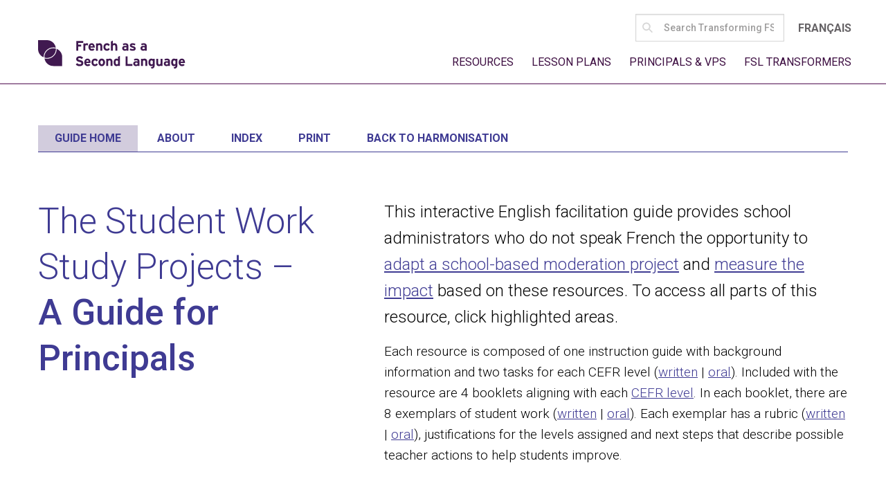

--- FILE ---
content_type: text/html; charset=UTF-8
request_url: https://transformingfsl.ca/en/harmonisation-principals-guide/
body_size: 25929
content:
<!doctype html>
<!--[if lt IE 7]>      <html class="no-js lt-ie9 lt-ie8 lt-ie7"> <![endif]-->
<!--[if IE 7]>         <html class="no-js lt-ie9 lt-ie8"> <![endif]-->
<!--[if IE 8]>         <html class="no-js lt-ie9"> <![endif]-->
<!--[if gt IE 8]><!--> <html class="no-js" lang="en-CA"><!--<![endif]-->
  <head>
    <meta charset="utf-8">
    <meta http-equiv="X-UA-Compatible" content="IE=edge,chrome=1">
    <title>FSL</title>
    <meta name="description" content="">
    <meta name="viewport" content="width=device-width, initial-scale=1, maximum-scale=1, user-scalable=0"/>

    <link rel="apple-touch-icon" sizes="57x57" href="https://www.transformingfsl.ca/wp-content/uploads/2018/01/apple-touch-icon-57x57.png">
    <link rel="apple-touch-icon" sizes="60x60" href="https://www.transformingfsl.ca/wp-content/uploads/2018/01/apple-touch-icon-60x60.png">
    <link rel="apple-touch-icon" sizes="72x72" href="https://www.transformingfsl.ca/wp-content/uploads/2018/01/apple-touch-icon-72x72.png">
    <link rel="apple-touch-icon" sizes="76x76" href="https://www.transformingfsl.ca/wp-content/uploads/2018/01/apple-touch-icon-76x76.png">
    <link rel="apple-touch-icon" sizes="114x114" href="https://www.transformingfsl.ca/wp-content/uploads/2018/01/apple-touch-icon-114x114.png">
    <link rel="apple-touch-icon" sizes="120x120" href="https://www.transformingfsl.ca/wp-content/uploads/2018/01/apple-touch-icon-120x120.png">
    <link rel="apple-touch-icon" sizes="144x144" href="https://www.transformingfsl.ca/wp-content/uploads/2018/01/apple-touch-icon-144x144.png">
    <link rel="apple-touch-icon" sizes="152x152" href="https://www.transformingfsl.ca/wp-content/uploads/2018/01/apple-touch-icon-152x152.png">
    <link rel="apple-touch-icon" sizes="180x180" href="https://www.transformingfsl.ca/wp-content/uploads/2018/01/apple-touch-icon-180x180.png">
    <link rel="icon" type="image/png" href="https://www.transformingfsl.ca/wp-content/uploads/2018/01/favicon-32x32.png" sizes="32x32">
    <link rel="icon" type="image/png" href="https://www.transformingfsl.ca/wp-content/uploads/2018/01/favicon-194x194.png" sizes="194x194">
    <link rel="icon" type="image/png" href="https://www.transformingfsl.ca/wp-content/uploads/2018/01/favicon-96x96.png" sizes="96x96">
    <link rel="icon" type="image/png" href="https://www.transformingfsl.ca/wp-content/uploads/2018/01/android-chrome-192x192.png" sizes="192x192">
    <link rel="icon" type="image/png" href="https://www.transformingfsl.ca/wp-content/uploads/2018/01/favicon-16x16.png" sizes="16x16">
<!--    <link rel="manifest" href="../manifest.json"> -->
    <meta name="msapplication-TileColor" content="#fddfee">
    <meta name="msapplication-TileImage" content="/mstile-144x144.png">
    <meta name="theme-color" content="#ffffff">
        <meta name='robots' content='index, follow, max-image-preview:large, max-snippet:-1, max-video-preview:-1' />
	<style>img:is([sizes="auto" i], [sizes^="auto," i]) { contain-intrinsic-size: 3000px 1500px }</style>
	
	<!-- This site is optimized with the Yoast SEO plugin v26.5 - https://yoast.com/wordpress/plugins/seo/ -->
	<link rel="canonical" href="https://transformingfsl.ca/en/harmonisation-principals-guide/" />
	<meta property="og:locale" content="en_US" />
	<meta property="og:type" content="article" />
	<meta property="og:title" content="Harmonisation Principal&#039;s Guide - FSL" />
	<meta property="og:url" content="https://transformingfsl.ca/en/harmonisation-principals-guide/" />
	<meta property="og:site_name" content="FSL" />
	<meta property="article:modified_time" content="2019-05-14T13:10:14+00:00" />
	<meta name="twitter:card" content="summary_large_image" />
	<script type="application/ld+json" class="yoast-schema-graph">{"@context":"https://schema.org","@graph":[{"@type":"WebPage","@id":"https://transformingfsl.ca/en/harmonisation-principals-guide/","url":"https://transformingfsl.ca/en/harmonisation-principals-guide/","name":"Harmonisation Principal's Guide - FSL","isPartOf":{"@id":"https://transformingfsl.ca/en/#website"},"datePublished":"2019-05-06T16:04:47+00:00","dateModified":"2019-05-14T13:10:14+00:00","breadcrumb":{"@id":"https://transformingfsl.ca/en/harmonisation-principals-guide/#breadcrumb"},"inLanguage":"en-CA","potentialAction":[{"@type":"ReadAction","target":["https://transformingfsl.ca/en/harmonisation-principals-guide/"]}]},{"@type":"BreadcrumbList","@id":"https://transformingfsl.ca/en/harmonisation-principals-guide/#breadcrumb","itemListElement":[{"@type":"ListItem","position":1,"name":"Home","item":"https://transformingfsl.ca/en/"},{"@type":"ListItem","position":2,"name":"Harmonisation Principal&#8217;s Guide"}]},{"@type":"WebSite","@id":"https://transformingfsl.ca/en/#website","url":"https://transformingfsl.ca/en/","name":"FSL","description":"Transforming FSL","publisher":{"@id":"https://transformingfsl.ca/en/#organization"},"potentialAction":[{"@type":"SearchAction","target":{"@type":"EntryPoint","urlTemplate":"https://transformingfsl.ca/en/?s={search_term_string}"},"query-input":{"@type":"PropertyValueSpecification","valueRequired":true,"valueName":"search_term_string"}}],"inLanguage":"en-CA"},{"@type":"Organization","@id":"https://transformingfsl.ca/en/#organization","name":"French as a Second Language","url":"https://transformingfsl.ca/en/","logo":{"@type":"ImageObject","inLanguage":"en-CA","@id":"https://transformingfsl.ca/en/#/schema/logo/image/","url":"https://transformingfsl.ca/wp-content/uploads/2018/01/FSL-Logo-Purple.png","contentUrl":"https://transformingfsl.ca/wp-content/uploads/2018/01/FSL-Logo-Purple.png","width":575,"height":117,"caption":"French as a Second Language"},"image":{"@id":"https://transformingfsl.ca/en/#/schema/logo/image/"}}]}</script>
	<!-- / Yoast SEO plugin. -->



<link data-optimized="1" rel='stylesheet' id='wp-block-library-css' href='https://transformingfsl.ca/wp-content/litespeed/css/855a20d49834d6074792ba523eb19396.css?ver=19396' type='text/css' media='all' />
<style id='classic-theme-styles-inline-css' type='text/css'>
/*! This file is auto-generated */
.wp-block-button__link{color:#fff;background-color:#32373c;border-radius:9999px;box-shadow:none;text-decoration:none;padding:calc(.667em + 2px) calc(1.333em + 2px);font-size:1.125em}.wp-block-file__button{background:#32373c;color:#fff;text-decoration:none}
</style>
<style id='global-styles-inline-css' type='text/css'>
:root{--wp--preset--aspect-ratio--square: 1;--wp--preset--aspect-ratio--4-3: 4/3;--wp--preset--aspect-ratio--3-4: 3/4;--wp--preset--aspect-ratio--3-2: 3/2;--wp--preset--aspect-ratio--2-3: 2/3;--wp--preset--aspect-ratio--16-9: 16/9;--wp--preset--aspect-ratio--9-16: 9/16;--wp--preset--color--black: #000000;--wp--preset--color--cyan-bluish-gray: #abb8c3;--wp--preset--color--white: #ffffff;--wp--preset--color--pale-pink: #f78da7;--wp--preset--color--vivid-red: #cf2e2e;--wp--preset--color--luminous-vivid-orange: #ff6900;--wp--preset--color--luminous-vivid-amber: #fcb900;--wp--preset--color--light-green-cyan: #7bdcb5;--wp--preset--color--vivid-green-cyan: #00d084;--wp--preset--color--pale-cyan-blue: #8ed1fc;--wp--preset--color--vivid-cyan-blue: #0693e3;--wp--preset--color--vivid-purple: #9b51e0;--wp--preset--gradient--vivid-cyan-blue-to-vivid-purple: linear-gradient(135deg,rgba(6,147,227,1) 0%,rgb(155,81,224) 100%);--wp--preset--gradient--light-green-cyan-to-vivid-green-cyan: linear-gradient(135deg,rgb(122,220,180) 0%,rgb(0,208,130) 100%);--wp--preset--gradient--luminous-vivid-amber-to-luminous-vivid-orange: linear-gradient(135deg,rgba(252,185,0,1) 0%,rgba(255,105,0,1) 100%);--wp--preset--gradient--luminous-vivid-orange-to-vivid-red: linear-gradient(135deg,rgba(255,105,0,1) 0%,rgb(207,46,46) 100%);--wp--preset--gradient--very-light-gray-to-cyan-bluish-gray: linear-gradient(135deg,rgb(238,238,238) 0%,rgb(169,184,195) 100%);--wp--preset--gradient--cool-to-warm-spectrum: linear-gradient(135deg,rgb(74,234,220) 0%,rgb(151,120,209) 20%,rgb(207,42,186) 40%,rgb(238,44,130) 60%,rgb(251,105,98) 80%,rgb(254,248,76) 100%);--wp--preset--gradient--blush-light-purple: linear-gradient(135deg,rgb(255,206,236) 0%,rgb(152,150,240) 100%);--wp--preset--gradient--blush-bordeaux: linear-gradient(135deg,rgb(254,205,165) 0%,rgb(254,45,45) 50%,rgb(107,0,62) 100%);--wp--preset--gradient--luminous-dusk: linear-gradient(135deg,rgb(255,203,112) 0%,rgb(199,81,192) 50%,rgb(65,88,208) 100%);--wp--preset--gradient--pale-ocean: linear-gradient(135deg,rgb(255,245,203) 0%,rgb(182,227,212) 50%,rgb(51,167,181) 100%);--wp--preset--gradient--electric-grass: linear-gradient(135deg,rgb(202,248,128) 0%,rgb(113,206,126) 100%);--wp--preset--gradient--midnight: linear-gradient(135deg,rgb(2,3,129) 0%,rgb(40,116,252) 100%);--wp--preset--font-size--small: 13px;--wp--preset--font-size--medium: 20px;--wp--preset--font-size--large: 36px;--wp--preset--font-size--x-large: 42px;--wp--preset--spacing--20: 0.44rem;--wp--preset--spacing--30: 0.67rem;--wp--preset--spacing--40: 1rem;--wp--preset--spacing--50: 1.5rem;--wp--preset--spacing--60: 2.25rem;--wp--preset--spacing--70: 3.38rem;--wp--preset--spacing--80: 5.06rem;--wp--preset--shadow--natural: 6px 6px 9px rgba(0, 0, 0, 0.2);--wp--preset--shadow--deep: 12px 12px 50px rgba(0, 0, 0, 0.4);--wp--preset--shadow--sharp: 6px 6px 0px rgba(0, 0, 0, 0.2);--wp--preset--shadow--outlined: 6px 6px 0px -3px rgba(255, 255, 255, 1), 6px 6px rgba(0, 0, 0, 1);--wp--preset--shadow--crisp: 6px 6px 0px rgba(0, 0, 0, 1);}:where(.is-layout-flex){gap: 0.5em;}:where(.is-layout-grid){gap: 0.5em;}body .is-layout-flex{display: flex;}.is-layout-flex{flex-wrap: wrap;align-items: center;}.is-layout-flex > :is(*, div){margin: 0;}body .is-layout-grid{display: grid;}.is-layout-grid > :is(*, div){margin: 0;}:where(.wp-block-columns.is-layout-flex){gap: 2em;}:where(.wp-block-columns.is-layout-grid){gap: 2em;}:where(.wp-block-post-template.is-layout-flex){gap: 1.25em;}:where(.wp-block-post-template.is-layout-grid){gap: 1.25em;}.has-black-color{color: var(--wp--preset--color--black) !important;}.has-cyan-bluish-gray-color{color: var(--wp--preset--color--cyan-bluish-gray) !important;}.has-white-color{color: var(--wp--preset--color--white) !important;}.has-pale-pink-color{color: var(--wp--preset--color--pale-pink) !important;}.has-vivid-red-color{color: var(--wp--preset--color--vivid-red) !important;}.has-luminous-vivid-orange-color{color: var(--wp--preset--color--luminous-vivid-orange) !important;}.has-luminous-vivid-amber-color{color: var(--wp--preset--color--luminous-vivid-amber) !important;}.has-light-green-cyan-color{color: var(--wp--preset--color--light-green-cyan) !important;}.has-vivid-green-cyan-color{color: var(--wp--preset--color--vivid-green-cyan) !important;}.has-pale-cyan-blue-color{color: var(--wp--preset--color--pale-cyan-blue) !important;}.has-vivid-cyan-blue-color{color: var(--wp--preset--color--vivid-cyan-blue) !important;}.has-vivid-purple-color{color: var(--wp--preset--color--vivid-purple) !important;}.has-black-background-color{background-color: var(--wp--preset--color--black) !important;}.has-cyan-bluish-gray-background-color{background-color: var(--wp--preset--color--cyan-bluish-gray) !important;}.has-white-background-color{background-color: var(--wp--preset--color--white) !important;}.has-pale-pink-background-color{background-color: var(--wp--preset--color--pale-pink) !important;}.has-vivid-red-background-color{background-color: var(--wp--preset--color--vivid-red) !important;}.has-luminous-vivid-orange-background-color{background-color: var(--wp--preset--color--luminous-vivid-orange) !important;}.has-luminous-vivid-amber-background-color{background-color: var(--wp--preset--color--luminous-vivid-amber) !important;}.has-light-green-cyan-background-color{background-color: var(--wp--preset--color--light-green-cyan) !important;}.has-vivid-green-cyan-background-color{background-color: var(--wp--preset--color--vivid-green-cyan) !important;}.has-pale-cyan-blue-background-color{background-color: var(--wp--preset--color--pale-cyan-blue) !important;}.has-vivid-cyan-blue-background-color{background-color: var(--wp--preset--color--vivid-cyan-blue) !important;}.has-vivid-purple-background-color{background-color: var(--wp--preset--color--vivid-purple) !important;}.has-black-border-color{border-color: var(--wp--preset--color--black) !important;}.has-cyan-bluish-gray-border-color{border-color: var(--wp--preset--color--cyan-bluish-gray) !important;}.has-white-border-color{border-color: var(--wp--preset--color--white) !important;}.has-pale-pink-border-color{border-color: var(--wp--preset--color--pale-pink) !important;}.has-vivid-red-border-color{border-color: var(--wp--preset--color--vivid-red) !important;}.has-luminous-vivid-orange-border-color{border-color: var(--wp--preset--color--luminous-vivid-orange) !important;}.has-luminous-vivid-amber-border-color{border-color: var(--wp--preset--color--luminous-vivid-amber) !important;}.has-light-green-cyan-border-color{border-color: var(--wp--preset--color--light-green-cyan) !important;}.has-vivid-green-cyan-border-color{border-color: var(--wp--preset--color--vivid-green-cyan) !important;}.has-pale-cyan-blue-border-color{border-color: var(--wp--preset--color--pale-cyan-blue) !important;}.has-vivid-cyan-blue-border-color{border-color: var(--wp--preset--color--vivid-cyan-blue) !important;}.has-vivid-purple-border-color{border-color: var(--wp--preset--color--vivid-purple) !important;}.has-vivid-cyan-blue-to-vivid-purple-gradient-background{background: var(--wp--preset--gradient--vivid-cyan-blue-to-vivid-purple) !important;}.has-light-green-cyan-to-vivid-green-cyan-gradient-background{background: var(--wp--preset--gradient--light-green-cyan-to-vivid-green-cyan) !important;}.has-luminous-vivid-amber-to-luminous-vivid-orange-gradient-background{background: var(--wp--preset--gradient--luminous-vivid-amber-to-luminous-vivid-orange) !important;}.has-luminous-vivid-orange-to-vivid-red-gradient-background{background: var(--wp--preset--gradient--luminous-vivid-orange-to-vivid-red) !important;}.has-very-light-gray-to-cyan-bluish-gray-gradient-background{background: var(--wp--preset--gradient--very-light-gray-to-cyan-bluish-gray) !important;}.has-cool-to-warm-spectrum-gradient-background{background: var(--wp--preset--gradient--cool-to-warm-spectrum) !important;}.has-blush-light-purple-gradient-background{background: var(--wp--preset--gradient--blush-light-purple) !important;}.has-blush-bordeaux-gradient-background{background: var(--wp--preset--gradient--blush-bordeaux) !important;}.has-luminous-dusk-gradient-background{background: var(--wp--preset--gradient--luminous-dusk) !important;}.has-pale-ocean-gradient-background{background: var(--wp--preset--gradient--pale-ocean) !important;}.has-electric-grass-gradient-background{background: var(--wp--preset--gradient--electric-grass) !important;}.has-midnight-gradient-background{background: var(--wp--preset--gradient--midnight) !important;}.has-small-font-size{font-size: var(--wp--preset--font-size--small) !important;}.has-medium-font-size{font-size: var(--wp--preset--font-size--medium) !important;}.has-large-font-size{font-size: var(--wp--preset--font-size--large) !important;}.has-x-large-font-size{font-size: var(--wp--preset--font-size--x-large) !important;}
:where(.wp-block-post-template.is-layout-flex){gap: 1.25em;}:where(.wp-block-post-template.is-layout-grid){gap: 1.25em;}
:where(.wp-block-columns.is-layout-flex){gap: 2em;}:where(.wp-block-columns.is-layout-grid){gap: 2em;}
:root :where(.wp-block-pullquote){font-size: 1.5em;line-height: 1.6;}
</style>
<link data-optimized="1" rel='stylesheet' id='bbp-default-css' href='https://transformingfsl.ca/wp-content/litespeed/css/b0ace1930e58426ccd512397992f1372.css?ver=f1372' type='text/css' media='all' />
<link data-optimized="1" rel='stylesheet' id='ctf_styles-css' href='https://transformingfsl.ca/wp-content/litespeed/css/125f3cbeb53426a76ee3c98ed6d87110.css?ver=87110' type='text/css' media='all' />
<link data-optimized="1" rel='stylesheet' id='dashicons-css' href='https://transformingfsl.ca/wp-content/litespeed/css/00c834f3060e6f5696c24a303d4eed76.css?ver=eed76' type='text/css' media='all' />
<link data-optimized="1" rel='stylesheet' id='screen-css' href='https://transformingfsl.ca/wp-content/litespeed/css/904afdd633d6b2ff5987ad0a29453b84.css?ver=53b84' type='text/css' media='screen' />
<link data-optimized="1" rel='stylesheet' id='forget-about-shortcode-buttons-css' href='https://transformingfsl.ca/wp-content/litespeed/css/81886d5085147addb53f1664675473c0.css?ver=473c0' type='text/css' media='all' />
<script type="text/javascript" src="https://transformingfsl.ca/wp-content/themes/fsl/dist/scripts/modernizr.js" id="modernizr-js"></script>
<script type="text/javascript" src="https://transformingfsl.ca/wp-includes/js/jquery/jquery.min.js" id="jquery-core-js"></script>
<script type="text/javascript" src="https://transformingfsl.ca/wp-includes/js/jquery/jquery-migrate.min.js" id="jquery-migrate-js"></script>
<script type="text/javascript" src="https://transformingfsl.ca/wp-content/themes/fsl/dist/scripts/default.js" id="default-js"></script>
<script type="text/javascript" src="https://transformingfsl.ca/wp-content/themes/fsl/dist/scripts/swiper.min.js" id="swiper-js"></script>
<script type="text/javascript" src="https://transformingfsl.ca/wp-content/themes/fsl/dist/scripts/tabby.polyfills.min.js" id="tabby-js"></script>
<link rel="https://api.w.org/" href="https://transformingfsl.ca/wp-json/" /><link rel="alternate" title="JSON" type="application/json" href="https://transformingfsl.ca/wp-json/wp/v2/pages/2643" /><link rel="alternate" title="oEmbed (JSON)" type="application/json+oembed" href="https://transformingfsl.ca/wp-json/oembed/1.0/embed?url=https%3A%2F%2Ftransformingfsl.ca%2Fen%2Fharmonisation-principals-guide%2F&#038;lang=en" />
<link rel="alternate" title="oEmbed (XML)" type="text/xml+oembed" href="https://transformingfsl.ca/wp-json/oembed/1.0/embed?url=https%3A%2F%2Ftransformingfsl.ca%2Fen%2Fharmonisation-principals-guide%2F&#038;format=xml&#038;lang=en" />

		<!-- GA Google Analytics @ https://m0n.co/ga -->
		<script async src="https://www.googletagmanager.com/gtag/js?id=G-W4DDNYB3KD"></script>
		<script>
			window.dataLayer = window.dataLayer || [];
			function gtag(){dataLayer.push(arguments);}
			gtag('js', new Date());
			gtag('config', 'G-W4DDNYB3KD');
		</script>

	<meta name="tec-api-version" content="v1"><meta name="tec-api-origin" content="https://transformingfsl.ca"><link rel="alternate" href="https://transformingfsl.ca/wp-json/tribe/events/v1/" /><link data-optimized="1" href='https://transformingfsl.ca/wp-content/litespeed/css/821b07f7002cc8916f11c65f0dc158e7.css?ver=158e7' rel='stylesheet' type='text/css'>
        <link rel='preconnect' href='https://fonts.googleapis.com'>
<link rel='preconnect' href='https://fonts.gstatic.com' crossorigin>
<link href='https://fonts.googleapis.com/css2?family=Raleway:ital,wght@0,100..900;1,100..900&display=swap' rel='stylesheet'><link href='https://fonts.googleapis.com/css?family=Roboto:100,100i,300,300i,400,400i,500,700,700i' rel='stylesheet' type='text/css'>		<style type="text/css" id="wp-custom-css">
			.off-canvas-wrapper {
	overflow-y: hidden;
}

.header {
	background: white;
	border-bottom: 2px solid #A07CA0;
}
.header>.row {
	align-items: center;
}
@media screen and (min-width:1024px) {
	.header>.row {
		align-items: flex-end;
	}
}
.header, .page .header {
	padding-top: 10px;
	padding-bottom: 10px;
}
a.logo {
	transition: none;
}
@media screen and (min-width: 1024px) {
	.header, .page .header {
		padding-right: 15px;
		padding-left: 15px;
	}
	.page .logo, .single .logo, .logo {
		margin-bottom: 10px;
		max-width: 100%;
	}
	.logo {
		line-height: 42px;
		height: 42px;
	}
	.logo__icon.icon {
		max-height: 42px;
	}
}

.nav--global.nav--global {
	position: initial;
	right: initial;
	top: initial;
	overflow: initial;
	display: flex;
  flex-flow: column;
  align-items: flex-end;
}
@media screen and (min-width: 1024px) {
	.nav--global.nav--global {
		padding-right: 0;
	}
}
.nav--global.nav--global ul {
	margin-right: 0;
}
.header .nav--global ul.menu {
	display: inline-block;
}

.nav--global.nav--global .lang-menu li {
	padding-left: 10px;
	padding-right: 10px;
}
.lang-menu li a {
	color: #666366;
	font-size: 16px;
  letter-spacing: 0;
}
.nav--global.nav--global .lang-menu li a:hover {
	color: #3F3B93;
}
.lang-menu .search-form {
	margin-bottom: 0;
}
.lang-menu .search-field {
	padding: 0 10px 0 40px;
	height: 40px;
	min-width: 215px;
	border-color: #d7d7d7;
	font-size: 14px;
	color: #4D4D4D;
  background-color: #fff;
}
.lang-menu .search-form__icon {
	left: 10px;
	top: 5px;
	fill: #d7d7d7;
}
.lang-menu .search-field::placeholder,
.page .lang-menu .search-field::placeholder{
	color: #9e9d9d;
}
@media screen and (min-width: 40em){
	.page .header, .single .header {
		height: auto !important;
		padding-top: 10px;
	}
}
@media screen and (min-width: 1024px) {
	#mega-menu-item-4402-en, #mega-menu-item-4401-fr {
		display: none !important;
	}
}














		</style>
		<style type="text/css">/** Saturday 23rd December 2023 19:33:10 UTC (core) **//** THIS FILE IS AUTOMATICALLY GENERATED - DO NOT MAKE MANUAL EDITS! **//** Custom CSS should be added to Mega Menu > Menu Themes > Custom Styling **/.mega-menu-last-modified-1703359990 { content: 'Saturday 23rd December 2023 19:33:10 UTC'; }@charset "UTF-8";#mega-menu-wrap-nav_primary, #mega-menu-wrap-nav_primary #mega-menu-nav_primary, #mega-menu-wrap-nav_primary #mega-menu-nav_primary ul.mega-sub-menu, #mega-menu-wrap-nav_primary #mega-menu-nav_primary li.mega-menu-item, #mega-menu-wrap-nav_primary #mega-menu-nav_primary li.mega-menu-row, #mega-menu-wrap-nav_primary #mega-menu-nav_primary li.mega-menu-column, #mega-menu-wrap-nav_primary #mega-menu-nav_primary a.mega-menu-link, #mega-menu-wrap-nav_primary #mega-menu-nav_primary span.mega-menu-badge {transition: none;border-radius: 0;box-shadow: none;background: none;border: 0;bottom: auto;box-sizing: border-box;clip: auto;color: #666;display: block;float: none;font-family: inherit;font-size: 14px;height: auto;left: auto;line-height: 1.7;list-style-type: none;margin: 0;min-height: auto;max-height: none;min-width: auto;max-width: none;opacity: 1;outline: none;overflow: visible;padding: 0;position: relative;pointer-events: auto;right: auto;text-align: left;text-decoration: none;text-indent: 0;text-transform: none;transform: none;top: auto;vertical-align: baseline;visibility: inherit;width: auto;word-wrap: break-word;white-space: normal;}#mega-menu-wrap-nav_primary:before, #mega-menu-wrap-nav_primary:after, #mega-menu-wrap-nav_primary #mega-menu-nav_primary:before, #mega-menu-wrap-nav_primary #mega-menu-nav_primary:after, #mega-menu-wrap-nav_primary #mega-menu-nav_primary ul.mega-sub-menu:before, #mega-menu-wrap-nav_primary #mega-menu-nav_primary ul.mega-sub-menu:after, #mega-menu-wrap-nav_primary #mega-menu-nav_primary li.mega-menu-item:before, #mega-menu-wrap-nav_primary #mega-menu-nav_primary li.mega-menu-item:after, #mega-menu-wrap-nav_primary #mega-menu-nav_primary li.mega-menu-row:before, #mega-menu-wrap-nav_primary #mega-menu-nav_primary li.mega-menu-row:after, #mega-menu-wrap-nav_primary #mega-menu-nav_primary li.mega-menu-column:before, #mega-menu-wrap-nav_primary #mega-menu-nav_primary li.mega-menu-column:after, #mega-menu-wrap-nav_primary #mega-menu-nav_primary a.mega-menu-link:before, #mega-menu-wrap-nav_primary #mega-menu-nav_primary a.mega-menu-link:after, #mega-menu-wrap-nav_primary #mega-menu-nav_primary span.mega-menu-badge:before, #mega-menu-wrap-nav_primary #mega-menu-nav_primary span.mega-menu-badge:after {display: none;}#mega-menu-wrap-nav_primary {border-radius: 0;}@media only screen and (min-width: 1024px) {#mega-menu-wrap-nav_primary {background: rgba(255, 255, 255, 0);}}#mega-menu-wrap-nav_primary.mega-keyboard-navigation .mega-menu-toggle:focus, #mega-menu-wrap-nav_primary.mega-keyboard-navigation .mega-toggle-block:focus, #mega-menu-wrap-nav_primary.mega-keyboard-navigation .mega-toggle-block a:focus, #mega-menu-wrap-nav_primary.mega-keyboard-navigation .mega-toggle-block .mega-search input[type=text]:focus, #mega-menu-wrap-nav_primary.mega-keyboard-navigation .mega-toggle-block button.mega-toggle-animated:focus, #mega-menu-wrap-nav_primary.mega-keyboard-navigation #mega-menu-nav_primary a:focus, #mega-menu-wrap-nav_primary.mega-keyboard-navigation #mega-menu-nav_primary span:focus, #mega-menu-wrap-nav_primary.mega-keyboard-navigation #mega-menu-nav_primary input:focus, #mega-menu-wrap-nav_primary.mega-keyboard-navigation #mega-menu-nav_primary li.mega-menu-item a.mega-menu-link:focus, #mega-menu-wrap-nav_primary.mega-keyboard-navigation #mega-menu-nav_primary form.mega-search-open:has(input[type=text]:focus) {outline-style: solid;outline-width: 3px;outline-color: #109cde;outline-offset: -3px;}#mega-menu-wrap-nav_primary.mega-keyboard-navigation .mega-toggle-block button.mega-toggle-animated:focus {outline-offset: 2px;}#mega-menu-wrap-nav_primary.mega-keyboard-navigation > li.mega-menu-item > a.mega-menu-link:focus {background: rgba(255, 255, 255, 0);color: #3e0f42;font-weight: normal;text-decoration: underline;border-color: #fff;}@media only screen and (max-width: 1023px) {#mega-menu-wrap-nav_primary.mega-keyboard-navigation > li.mega-menu-item > a.mega-menu-link:focus {color: #ffffff;background: #333;}}#mega-menu-wrap-nav_primary #mega-menu-nav_primary {text-align: left;padding: 0px 0px 0px 0px;}#mega-menu-wrap-nav_primary #mega-menu-nav_primary a.mega-menu-link {cursor: pointer;display: inline;}#mega-menu-wrap-nav_primary #mega-menu-nav_primary a.mega-menu-link .mega-description-group {vertical-align: middle;display: inline-block;transition: none;}#mega-menu-wrap-nav_primary #mega-menu-nav_primary a.mega-menu-link .mega-description-group .mega-menu-title, #mega-menu-wrap-nav_primary #mega-menu-nav_primary a.mega-menu-link .mega-description-group .mega-menu-description {transition: none;line-height: 1.5;display: block;}#mega-menu-wrap-nav_primary #mega-menu-nav_primary a.mega-menu-link .mega-description-group .mega-menu-description {font-style: italic;font-size: 0.8em;text-transform: none;font-weight: normal;}#mega-menu-wrap-nav_primary #mega-menu-nav_primary li.mega-menu-megamenu li.mega-menu-item.mega-icon-left.mega-has-description.mega-has-icon > a.mega-menu-link {display: flex;align-items: center;}#mega-menu-wrap-nav_primary #mega-menu-nav_primary li.mega-menu-megamenu li.mega-menu-item.mega-icon-left.mega-has-description.mega-has-icon > a.mega-menu-link:before {flex: 0 0 auto;align-self: flex-start;}#mega-menu-wrap-nav_primary #mega-menu-nav_primary li.mega-menu-tabbed.mega-menu-megamenu > ul.mega-sub-menu > li.mega-menu-item.mega-icon-left.mega-has-description.mega-has-icon > a.mega-menu-link {display: block;}#mega-menu-wrap-nav_primary #mega-menu-nav_primary li.mega-menu-item.mega-icon-top > a.mega-menu-link {display: table-cell;vertical-align: middle;line-height: initial;}#mega-menu-wrap-nav_primary #mega-menu-nav_primary li.mega-menu-item.mega-icon-top > a.mega-menu-link:before {display: block;margin: 0 0 6px 0;text-align: center;}#mega-menu-wrap-nav_primary #mega-menu-nav_primary li.mega-menu-item.mega-icon-top > a.mega-menu-link > span.mega-title-below {display: inline-block;transition: none;}@media only screen and (max-width: 1023px) {#mega-menu-wrap-nav_primary #mega-menu-nav_primary > li.mega-menu-item.mega-icon-top > a.mega-menu-link {display: block;line-height: 40px;}#mega-menu-wrap-nav_primary #mega-menu-nav_primary > li.mega-menu-item.mega-icon-top > a.mega-menu-link:before {display: inline-block;margin: 0 6px 0 0;text-align: left;}}#mega-menu-wrap-nav_primary #mega-menu-nav_primary li.mega-menu-item.mega-icon-right > a.mega-menu-link:before {float: right;margin: 0 0 0 6px;}#mega-menu-wrap-nav_primary #mega-menu-nav_primary > li.mega-animating > ul.mega-sub-menu {pointer-events: none;}#mega-menu-wrap-nav_primary #mega-menu-nav_primary li.mega-disable-link > a.mega-menu-link, #mega-menu-wrap-nav_primary #mega-menu-nav_primary li.mega-menu-megamenu li.mega-disable-link > a.mega-menu-link {cursor: inherit;}#mega-menu-wrap-nav_primary #mega-menu-nav_primary li.mega-menu-item-has-children.mega-disable-link > a.mega-menu-link, #mega-menu-wrap-nav_primary #mega-menu-nav_primary li.mega-menu-megamenu > li.mega-menu-item-has-children.mega-disable-link > a.mega-menu-link {cursor: pointer;}#mega-menu-wrap-nav_primary #mega-menu-nav_primary p {margin-bottom: 10px;}#mega-menu-wrap-nav_primary #mega-menu-nav_primary input, #mega-menu-wrap-nav_primary #mega-menu-nav_primary img {max-width: 100%;}#mega-menu-wrap-nav_primary #mega-menu-nav_primary li.mega-menu-item > ul.mega-sub-menu {display: block;visibility: hidden;opacity: 1;pointer-events: auto;}@media only screen and (max-width: 1023px) {#mega-menu-wrap-nav_primary #mega-menu-nav_primary li.mega-menu-item > ul.mega-sub-menu {display: none;visibility: visible;opacity: 1;}#mega-menu-wrap-nav_primary #mega-menu-nav_primary li.mega-menu-item.mega-toggle-on > ul.mega-sub-menu, #mega-menu-wrap-nav_primary #mega-menu-nav_primary li.mega-menu-megamenu.mega-menu-item.mega-toggle-on ul.mega-sub-menu {display: block;}#mega-menu-wrap-nav_primary #mega-menu-nav_primary li.mega-menu-megamenu.mega-menu-item.mega-toggle-on li.mega-hide-sub-menu-on-mobile > ul.mega-sub-menu, #mega-menu-wrap-nav_primary #mega-menu-nav_primary li.mega-hide-sub-menu-on-mobile > ul.mega-sub-menu {display: none;}}@media only screen and (min-width: 1024px) {#mega-menu-wrap-nav_primary #mega-menu-nav_primary[data-effect="fade"] li.mega-menu-item > ul.mega-sub-menu {opacity: 0;transition: opacity 200ms ease-in, visibility 200ms ease-in;}#mega-menu-wrap-nav_primary #mega-menu-nav_primary[data-effect="fade"].mega-no-js li.mega-menu-item:hover > ul.mega-sub-menu, #mega-menu-wrap-nav_primary #mega-menu-nav_primary[data-effect="fade"].mega-no-js li.mega-menu-item:focus > ul.mega-sub-menu, #mega-menu-wrap-nav_primary #mega-menu-nav_primary[data-effect="fade"] li.mega-menu-item.mega-toggle-on > ul.mega-sub-menu, #mega-menu-wrap-nav_primary #mega-menu-nav_primary[data-effect="fade"] li.mega-menu-item.mega-menu-megamenu.mega-toggle-on ul.mega-sub-menu {opacity: 1;}#mega-menu-wrap-nav_primary #mega-menu-nav_primary[data-effect="fade_up"] li.mega-menu-item.mega-menu-megamenu > ul.mega-sub-menu, #mega-menu-wrap-nav_primary #mega-menu-nav_primary[data-effect="fade_up"] li.mega-menu-item.mega-menu-flyout ul.mega-sub-menu {opacity: 0;transform: translate(0, 10px);transition: opacity 200ms ease-in, transform 200ms ease-in, visibility 200ms ease-in;}#mega-menu-wrap-nav_primary #mega-menu-nav_primary[data-effect="fade_up"].mega-no-js li.mega-menu-item:hover > ul.mega-sub-menu, #mega-menu-wrap-nav_primary #mega-menu-nav_primary[data-effect="fade_up"].mega-no-js li.mega-menu-item:focus > ul.mega-sub-menu, #mega-menu-wrap-nav_primary #mega-menu-nav_primary[data-effect="fade_up"] li.mega-menu-item.mega-toggle-on > ul.mega-sub-menu, #mega-menu-wrap-nav_primary #mega-menu-nav_primary[data-effect="fade_up"] li.mega-menu-item.mega-menu-megamenu.mega-toggle-on ul.mega-sub-menu {opacity: 1;transform: translate(0, 0);}#mega-menu-wrap-nav_primary #mega-menu-nav_primary[data-effect="slide_up"] li.mega-menu-item.mega-menu-megamenu > ul.mega-sub-menu, #mega-menu-wrap-nav_primary #mega-menu-nav_primary[data-effect="slide_up"] li.mega-menu-item.mega-menu-flyout ul.mega-sub-menu {transform: translate(0, 10px);transition: transform 200ms ease-in, visibility 200ms ease-in;}#mega-menu-wrap-nav_primary #mega-menu-nav_primary[data-effect="slide_up"].mega-no-js li.mega-menu-item:hover > ul.mega-sub-menu, #mega-menu-wrap-nav_primary #mega-menu-nav_primary[data-effect="slide_up"].mega-no-js li.mega-menu-item:focus > ul.mega-sub-menu, #mega-menu-wrap-nav_primary #mega-menu-nav_primary[data-effect="slide_up"] li.mega-menu-item.mega-toggle-on > ul.mega-sub-menu, #mega-menu-wrap-nav_primary #mega-menu-nav_primary[data-effect="slide_up"] li.mega-menu-item.mega-menu-megamenu.mega-toggle-on ul.mega-sub-menu {transform: translate(0, 0);}}#mega-menu-wrap-nav_primary #mega-menu-nav_primary li.mega-menu-item.mega-menu-megamenu ul.mega-sub-menu li.mega-collapse-children > ul.mega-sub-menu {display: none;}#mega-menu-wrap-nav_primary #mega-menu-nav_primary li.mega-menu-item.mega-menu-megamenu ul.mega-sub-menu li.mega-collapse-children.mega-toggle-on > ul.mega-sub-menu {display: block;}#mega-menu-wrap-nav_primary #mega-menu-nav_primary.mega-no-js li.mega-menu-item:hover > ul.mega-sub-menu, #mega-menu-wrap-nav_primary #mega-menu-nav_primary.mega-no-js li.mega-menu-item:focus > ul.mega-sub-menu, #mega-menu-wrap-nav_primary #mega-menu-nav_primary li.mega-menu-item.mega-toggle-on > ul.mega-sub-menu {visibility: visible;}#mega-menu-wrap-nav_primary #mega-menu-nav_primary li.mega-menu-item.mega-menu-megamenu ul.mega-sub-menu ul.mega-sub-menu {visibility: inherit;opacity: 1;display: block;}#mega-menu-wrap-nav_primary #mega-menu-nav_primary li.mega-menu-item.mega-menu-megamenu ul.mega-sub-menu li.mega-1-columns > ul.mega-sub-menu > li.mega-menu-item {float: left;width: 100%;}#mega-menu-wrap-nav_primary #mega-menu-nav_primary li.mega-menu-item.mega-menu-megamenu ul.mega-sub-menu li.mega-2-columns > ul.mega-sub-menu > li.mega-menu-item {float: left;width: 50%;}#mega-menu-wrap-nav_primary #mega-menu-nav_primary li.mega-menu-item.mega-menu-megamenu ul.mega-sub-menu li.mega-3-columns > ul.mega-sub-menu > li.mega-menu-item {float: left;width: 33.3333333333%;}#mega-menu-wrap-nav_primary #mega-menu-nav_primary li.mega-menu-item.mega-menu-megamenu ul.mega-sub-menu li.mega-4-columns > ul.mega-sub-menu > li.mega-menu-item {float: left;width: 25%;}#mega-menu-wrap-nav_primary #mega-menu-nav_primary li.mega-menu-item.mega-menu-megamenu ul.mega-sub-menu li.mega-5-columns > ul.mega-sub-menu > li.mega-menu-item {float: left;width: 20%;}#mega-menu-wrap-nav_primary #mega-menu-nav_primary li.mega-menu-item.mega-menu-megamenu ul.mega-sub-menu li.mega-6-columns > ul.mega-sub-menu > li.mega-menu-item {float: left;width: 16.6666666667%;}#mega-menu-wrap-nav_primary #mega-menu-nav_primary li.mega-menu-item a[class^="dashicons"]:before {font-family: dashicons;}#mega-menu-wrap-nav_primary #mega-menu-nav_primary li.mega-menu-item a.mega-menu-link:before {display: inline-block;font: inherit;font-family: dashicons;position: static;margin: 0 6px 0 0px;vertical-align: top;-webkit-font-smoothing: antialiased;-moz-osx-font-smoothing: grayscale;color: inherit;background: transparent;height: auto;width: auto;top: auto;}#mega-menu-wrap-nav_primary #mega-menu-nav_primary li.mega-menu-item.mega-hide-text a.mega-menu-link:before {margin: 0;}#mega-menu-wrap-nav_primary #mega-menu-nav_primary li.mega-menu-item.mega-hide-text li.mega-menu-item a.mega-menu-link:before {margin: 0 6px 0 0;}#mega-menu-wrap-nav_primary #mega-menu-nav_primary li.mega-align-bottom-left.mega-toggle-on > a.mega-menu-link {border-radius: 0;}#mega-menu-wrap-nav_primary #mega-menu-nav_primary li.mega-align-bottom-right > ul.mega-sub-menu {right: 0;}#mega-menu-wrap-nav_primary #mega-menu-nav_primary li.mega-align-bottom-right.mega-toggle-on > a.mega-menu-link {border-radius: 0;}@media only screen and (min-width: 1024px) {#mega-menu-wrap-nav_primary #mega-menu-nav_primary > li.mega-menu-megamenu.mega-menu-item {position: static;}}#mega-menu-wrap-nav_primary #mega-menu-nav_primary > li.mega-menu-item {margin: 0 0px 0 0;display: inline-block;height: auto;vertical-align: middle;}#mega-menu-wrap-nav_primary #mega-menu-nav_primary > li.mega-menu-item.mega-item-align-right {float: right;}@media only screen and (min-width: 1024px) {#mega-menu-wrap-nav_primary #mega-menu-nav_primary > li.mega-menu-item.mega-item-align-right {margin: 0 0 0 0px;}}@media only screen and (min-width: 1024px) {#mega-menu-wrap-nav_primary #mega-menu-nav_primary > li.mega-menu-item.mega-item-align-float-left {float: left;}}@media only screen and (min-width: 1024px) {#mega-menu-wrap-nav_primary #mega-menu-nav_primary > li.mega-menu-item > a.mega-menu-link:hover, #mega-menu-wrap-nav_primary #mega-menu-nav_primary > li.mega-menu-item > a.mega-menu-link:focus {background: rgba(255, 255, 255, 0);color: #3e0f42;font-weight: normal;text-decoration: underline;border-color: #fff;}}#mega-menu-wrap-nav_primary #mega-menu-nav_primary > li.mega-menu-item.mega-toggle-on > a.mega-menu-link {background: rgba(255, 255, 255, 0);color: #3e0f42;font-weight: normal;text-decoration: underline;border-color: #fff;}@media only screen and (max-width: 1023px) {#mega-menu-wrap-nav_primary #mega-menu-nav_primary > li.mega-menu-item.mega-toggle-on > a.mega-menu-link {color: #ffffff;background: #333;}}#mega-menu-wrap-nav_primary #mega-menu-nav_primary > li.mega-menu-item.mega-current-menu-item > a.mega-menu-link, #mega-menu-wrap-nav_primary #mega-menu-nav_primary > li.mega-menu-item.mega-current-menu-ancestor > a.mega-menu-link, #mega-menu-wrap-nav_primary #mega-menu-nav_primary > li.mega-menu-item.mega-current-page-ancestor > a.mega-menu-link {background: rgba(255, 255, 255, 0);color: #3e0f42;font-weight: normal;text-decoration: underline;border-color: #fff;}@media only screen and (max-width: 1023px) {#mega-menu-wrap-nav_primary #mega-menu-nav_primary > li.mega-menu-item.mega-current-menu-item > a.mega-menu-link, #mega-menu-wrap-nav_primary #mega-menu-nav_primary > li.mega-menu-item.mega-current-menu-ancestor > a.mega-menu-link, #mega-menu-wrap-nav_primary #mega-menu-nav_primary > li.mega-menu-item.mega-current-page-ancestor > a.mega-menu-link {color: #ffffff;background: #333;}}#mega-menu-wrap-nav_primary #mega-menu-nav_primary > li.mega-menu-item > a.mega-menu-link {line-height: 40px;height: 40px;padding: 0px 10px 0px 10px;vertical-align: baseline;width: auto;display: block;color: #3e0f42;text-transform: none;text-decoration: none;text-align: left;background: rgba(0, 0, 0, 0);border: 0;border-radius: 0;font-family: inherit;font-size: 16px;font-weight: normal;outline: none;}@media only screen and (min-width: 1024px) {#mega-menu-wrap-nav_primary #mega-menu-nav_primary > li.mega-menu-item.mega-multi-line > a.mega-menu-link {line-height: inherit;display: table-cell;vertical-align: middle;}}@media only screen and (max-width: 1023px) {#mega-menu-wrap-nav_primary #mega-menu-nav_primary > li.mega-menu-item.mega-multi-line > a.mega-menu-link br {display: none;}}@media only screen and (max-width: 1023px) {#mega-menu-wrap-nav_primary #mega-menu-nav_primary > li.mega-menu-item {display: list-item;margin: 0;clear: both;border: 0;}#mega-menu-wrap-nav_primary #mega-menu-nav_primary > li.mega-menu-item.mega-item-align-right {float: none;}#mega-menu-wrap-nav_primary #mega-menu-nav_primary > li.mega-menu-item > a.mega-menu-link {border-radius: 0;border: 0;margin: 0;line-height: 40px;height: 40px;padding: 0 10px;background: transparent;text-align: left;color: #ffffff;font-size: 14px;}}#mega-menu-wrap-nav_primary #mega-menu-nav_primary li.mega-menu-megamenu > ul.mega-sub-menu > li.mega-menu-row {width: 100%;float: left;}#mega-menu-wrap-nav_primary #mega-menu-nav_primary li.mega-menu-megamenu > ul.mega-sub-menu > li.mega-menu-row .mega-menu-column {float: left;min-height: 1px;}@media only screen and (min-width: 1024px) {#mega-menu-wrap-nav_primary #mega-menu-nav_primary li.mega-menu-megamenu > ul.mega-sub-menu > li.mega-menu-row > ul.mega-sub-menu > li.mega-menu-columns-1-of-1 {width: 100%;}#mega-menu-wrap-nav_primary #mega-menu-nav_primary li.mega-menu-megamenu > ul.mega-sub-menu > li.mega-menu-row > ul.mega-sub-menu > li.mega-menu-columns-1-of-2 {width: 50%;}#mega-menu-wrap-nav_primary #mega-menu-nav_primary li.mega-menu-megamenu > ul.mega-sub-menu > li.mega-menu-row > ul.mega-sub-menu > li.mega-menu-columns-2-of-2 {width: 100%;}#mega-menu-wrap-nav_primary #mega-menu-nav_primary li.mega-menu-megamenu > ul.mega-sub-menu > li.mega-menu-row > ul.mega-sub-menu > li.mega-menu-columns-1-of-3 {width: 33.3333333333%;}#mega-menu-wrap-nav_primary #mega-menu-nav_primary li.mega-menu-megamenu > ul.mega-sub-menu > li.mega-menu-row > ul.mega-sub-menu > li.mega-menu-columns-2-of-3 {width: 66.6666666667%;}#mega-menu-wrap-nav_primary #mega-menu-nav_primary li.mega-menu-megamenu > ul.mega-sub-menu > li.mega-menu-row > ul.mega-sub-menu > li.mega-menu-columns-3-of-3 {width: 100%;}#mega-menu-wrap-nav_primary #mega-menu-nav_primary li.mega-menu-megamenu > ul.mega-sub-menu > li.mega-menu-row > ul.mega-sub-menu > li.mega-menu-columns-1-of-4 {width: 25%;}#mega-menu-wrap-nav_primary #mega-menu-nav_primary li.mega-menu-megamenu > ul.mega-sub-menu > li.mega-menu-row > ul.mega-sub-menu > li.mega-menu-columns-2-of-4 {width: 50%;}#mega-menu-wrap-nav_primary #mega-menu-nav_primary li.mega-menu-megamenu > ul.mega-sub-menu > li.mega-menu-row > ul.mega-sub-menu > li.mega-menu-columns-3-of-4 {width: 75%;}#mega-menu-wrap-nav_primary #mega-menu-nav_primary li.mega-menu-megamenu > ul.mega-sub-menu > li.mega-menu-row > ul.mega-sub-menu > li.mega-menu-columns-4-of-4 {width: 100%;}#mega-menu-wrap-nav_primary #mega-menu-nav_primary li.mega-menu-megamenu > ul.mega-sub-menu > li.mega-menu-row > ul.mega-sub-menu > li.mega-menu-columns-1-of-5 {width: 20%;}#mega-menu-wrap-nav_primary #mega-menu-nav_primary li.mega-menu-megamenu > ul.mega-sub-menu > li.mega-menu-row > ul.mega-sub-menu > li.mega-menu-columns-2-of-5 {width: 40%;}#mega-menu-wrap-nav_primary #mega-menu-nav_primary li.mega-menu-megamenu > ul.mega-sub-menu > li.mega-menu-row > ul.mega-sub-menu > li.mega-menu-columns-3-of-5 {width: 60%;}#mega-menu-wrap-nav_primary #mega-menu-nav_primary li.mega-menu-megamenu > ul.mega-sub-menu > li.mega-menu-row > ul.mega-sub-menu > li.mega-menu-columns-4-of-5 {width: 80%;}#mega-menu-wrap-nav_primary #mega-menu-nav_primary li.mega-menu-megamenu > ul.mega-sub-menu > li.mega-menu-row > ul.mega-sub-menu > li.mega-menu-columns-5-of-5 {width: 100%;}#mega-menu-wrap-nav_primary #mega-menu-nav_primary li.mega-menu-megamenu > ul.mega-sub-menu > li.mega-menu-row > ul.mega-sub-menu > li.mega-menu-columns-1-of-6 {width: 16.6666666667%;}#mega-menu-wrap-nav_primary #mega-menu-nav_primary li.mega-menu-megamenu > ul.mega-sub-menu > li.mega-menu-row > ul.mega-sub-menu > li.mega-menu-columns-2-of-6 {width: 33.3333333333%;}#mega-menu-wrap-nav_primary #mega-menu-nav_primary li.mega-menu-megamenu > ul.mega-sub-menu > li.mega-menu-row > ul.mega-sub-menu > li.mega-menu-columns-3-of-6 {width: 50%;}#mega-menu-wrap-nav_primary #mega-menu-nav_primary li.mega-menu-megamenu > ul.mega-sub-menu > li.mega-menu-row > ul.mega-sub-menu > li.mega-menu-columns-4-of-6 {width: 66.6666666667%;}#mega-menu-wrap-nav_primary #mega-menu-nav_primary li.mega-menu-megamenu > ul.mega-sub-menu > li.mega-menu-row > ul.mega-sub-menu > li.mega-menu-columns-5-of-6 {width: 83.3333333333%;}#mega-menu-wrap-nav_primary #mega-menu-nav_primary li.mega-menu-megamenu > ul.mega-sub-menu > li.mega-menu-row > ul.mega-sub-menu > li.mega-menu-columns-6-of-6 {width: 100%;}#mega-menu-wrap-nav_primary #mega-menu-nav_primary li.mega-menu-megamenu > ul.mega-sub-menu > li.mega-menu-row > ul.mega-sub-menu > li.mega-menu-columns-1-of-7 {width: 14.2857142857%;}#mega-menu-wrap-nav_primary #mega-menu-nav_primary li.mega-menu-megamenu > ul.mega-sub-menu > li.mega-menu-row > ul.mega-sub-menu > li.mega-menu-columns-2-of-7 {width: 28.5714285714%;}#mega-menu-wrap-nav_primary #mega-menu-nav_primary li.mega-menu-megamenu > ul.mega-sub-menu > li.mega-menu-row > ul.mega-sub-menu > li.mega-menu-columns-3-of-7 {width: 42.8571428571%;}#mega-menu-wrap-nav_primary #mega-menu-nav_primary li.mega-menu-megamenu > ul.mega-sub-menu > li.mega-menu-row > ul.mega-sub-menu > li.mega-menu-columns-4-of-7 {width: 57.1428571429%;}#mega-menu-wrap-nav_primary #mega-menu-nav_primary li.mega-menu-megamenu > ul.mega-sub-menu > li.mega-menu-row > ul.mega-sub-menu > li.mega-menu-columns-5-of-7 {width: 71.4285714286%;}#mega-menu-wrap-nav_primary #mega-menu-nav_primary li.mega-menu-megamenu > ul.mega-sub-menu > li.mega-menu-row > ul.mega-sub-menu > li.mega-menu-columns-6-of-7 {width: 85.7142857143%;}#mega-menu-wrap-nav_primary #mega-menu-nav_primary li.mega-menu-megamenu > ul.mega-sub-menu > li.mega-menu-row > ul.mega-sub-menu > li.mega-menu-columns-7-of-7 {width: 100%;}#mega-menu-wrap-nav_primary #mega-menu-nav_primary li.mega-menu-megamenu > ul.mega-sub-menu > li.mega-menu-row > ul.mega-sub-menu > li.mega-menu-columns-1-of-8 {width: 12.5%;}#mega-menu-wrap-nav_primary #mega-menu-nav_primary li.mega-menu-megamenu > ul.mega-sub-menu > li.mega-menu-row > ul.mega-sub-menu > li.mega-menu-columns-2-of-8 {width: 25%;}#mega-menu-wrap-nav_primary #mega-menu-nav_primary li.mega-menu-megamenu > ul.mega-sub-menu > li.mega-menu-row > ul.mega-sub-menu > li.mega-menu-columns-3-of-8 {width: 37.5%;}#mega-menu-wrap-nav_primary #mega-menu-nav_primary li.mega-menu-megamenu > ul.mega-sub-menu > li.mega-menu-row > ul.mega-sub-menu > li.mega-menu-columns-4-of-8 {width: 50%;}#mega-menu-wrap-nav_primary #mega-menu-nav_primary li.mega-menu-megamenu > ul.mega-sub-menu > li.mega-menu-row > ul.mega-sub-menu > li.mega-menu-columns-5-of-8 {width: 62.5%;}#mega-menu-wrap-nav_primary #mega-menu-nav_primary li.mega-menu-megamenu > ul.mega-sub-menu > li.mega-menu-row > ul.mega-sub-menu > li.mega-menu-columns-6-of-8 {width: 75%;}#mega-menu-wrap-nav_primary #mega-menu-nav_primary li.mega-menu-megamenu > ul.mega-sub-menu > li.mega-menu-row > ul.mega-sub-menu > li.mega-menu-columns-7-of-8 {width: 87.5%;}#mega-menu-wrap-nav_primary #mega-menu-nav_primary li.mega-menu-megamenu > ul.mega-sub-menu > li.mega-menu-row > ul.mega-sub-menu > li.mega-menu-columns-8-of-8 {width: 100%;}#mega-menu-wrap-nav_primary #mega-menu-nav_primary li.mega-menu-megamenu > ul.mega-sub-menu > li.mega-menu-row > ul.mega-sub-menu > li.mega-menu-columns-1-of-9 {width: 11.1111111111%;}#mega-menu-wrap-nav_primary #mega-menu-nav_primary li.mega-menu-megamenu > ul.mega-sub-menu > li.mega-menu-row > ul.mega-sub-menu > li.mega-menu-columns-2-of-9 {width: 22.2222222222%;}#mega-menu-wrap-nav_primary #mega-menu-nav_primary li.mega-menu-megamenu > ul.mega-sub-menu > li.mega-menu-row > ul.mega-sub-menu > li.mega-menu-columns-3-of-9 {width: 33.3333333333%;}#mega-menu-wrap-nav_primary #mega-menu-nav_primary li.mega-menu-megamenu > ul.mega-sub-menu > li.mega-menu-row > ul.mega-sub-menu > li.mega-menu-columns-4-of-9 {width: 44.4444444444%;}#mega-menu-wrap-nav_primary #mega-menu-nav_primary li.mega-menu-megamenu > ul.mega-sub-menu > li.mega-menu-row > ul.mega-sub-menu > li.mega-menu-columns-5-of-9 {width: 55.5555555556%;}#mega-menu-wrap-nav_primary #mega-menu-nav_primary li.mega-menu-megamenu > ul.mega-sub-menu > li.mega-menu-row > ul.mega-sub-menu > li.mega-menu-columns-6-of-9 {width: 66.6666666667%;}#mega-menu-wrap-nav_primary #mega-menu-nav_primary li.mega-menu-megamenu > ul.mega-sub-menu > li.mega-menu-row > ul.mega-sub-menu > li.mega-menu-columns-7-of-9 {width: 77.7777777778%;}#mega-menu-wrap-nav_primary #mega-menu-nav_primary li.mega-menu-megamenu > ul.mega-sub-menu > li.mega-menu-row > ul.mega-sub-menu > li.mega-menu-columns-8-of-9 {width: 88.8888888889%;}#mega-menu-wrap-nav_primary #mega-menu-nav_primary li.mega-menu-megamenu > ul.mega-sub-menu > li.mega-menu-row > ul.mega-sub-menu > li.mega-menu-columns-9-of-9 {width: 100%;}#mega-menu-wrap-nav_primary #mega-menu-nav_primary li.mega-menu-megamenu > ul.mega-sub-menu > li.mega-menu-row > ul.mega-sub-menu > li.mega-menu-columns-1-of-10 {width: 10%;}#mega-menu-wrap-nav_primary #mega-menu-nav_primary li.mega-menu-megamenu > ul.mega-sub-menu > li.mega-menu-row > ul.mega-sub-menu > li.mega-menu-columns-2-of-10 {width: 20%;}#mega-menu-wrap-nav_primary #mega-menu-nav_primary li.mega-menu-megamenu > ul.mega-sub-menu > li.mega-menu-row > ul.mega-sub-menu > li.mega-menu-columns-3-of-10 {width: 30%;}#mega-menu-wrap-nav_primary #mega-menu-nav_primary li.mega-menu-megamenu > ul.mega-sub-menu > li.mega-menu-row > ul.mega-sub-menu > li.mega-menu-columns-4-of-10 {width: 40%;}#mega-menu-wrap-nav_primary #mega-menu-nav_primary li.mega-menu-megamenu > ul.mega-sub-menu > li.mega-menu-row > ul.mega-sub-menu > li.mega-menu-columns-5-of-10 {width: 50%;}#mega-menu-wrap-nav_primary #mega-menu-nav_primary li.mega-menu-megamenu > ul.mega-sub-menu > li.mega-menu-row > ul.mega-sub-menu > li.mega-menu-columns-6-of-10 {width: 60%;}#mega-menu-wrap-nav_primary #mega-menu-nav_primary li.mega-menu-megamenu > ul.mega-sub-menu > li.mega-menu-row > ul.mega-sub-menu > li.mega-menu-columns-7-of-10 {width: 70%;}#mega-menu-wrap-nav_primary #mega-menu-nav_primary li.mega-menu-megamenu > ul.mega-sub-menu > li.mega-menu-row > ul.mega-sub-menu > li.mega-menu-columns-8-of-10 {width: 80%;}#mega-menu-wrap-nav_primary #mega-menu-nav_primary li.mega-menu-megamenu > ul.mega-sub-menu > li.mega-menu-row > ul.mega-sub-menu > li.mega-menu-columns-9-of-10 {width: 90%;}#mega-menu-wrap-nav_primary #mega-menu-nav_primary li.mega-menu-megamenu > ul.mega-sub-menu > li.mega-menu-row > ul.mega-sub-menu > li.mega-menu-columns-10-of-10 {width: 100%;}#mega-menu-wrap-nav_primary #mega-menu-nav_primary li.mega-menu-megamenu > ul.mega-sub-menu > li.mega-menu-row > ul.mega-sub-menu > li.mega-menu-columns-1-of-11 {width: 9.0909090909%;}#mega-menu-wrap-nav_primary #mega-menu-nav_primary li.mega-menu-megamenu > ul.mega-sub-menu > li.mega-menu-row > ul.mega-sub-menu > li.mega-menu-columns-2-of-11 {width: 18.1818181818%;}#mega-menu-wrap-nav_primary #mega-menu-nav_primary li.mega-menu-megamenu > ul.mega-sub-menu > li.mega-menu-row > ul.mega-sub-menu > li.mega-menu-columns-3-of-11 {width: 27.2727272727%;}#mega-menu-wrap-nav_primary #mega-menu-nav_primary li.mega-menu-megamenu > ul.mega-sub-menu > li.mega-menu-row > ul.mega-sub-menu > li.mega-menu-columns-4-of-11 {width: 36.3636363636%;}#mega-menu-wrap-nav_primary #mega-menu-nav_primary li.mega-menu-megamenu > ul.mega-sub-menu > li.mega-menu-row > ul.mega-sub-menu > li.mega-menu-columns-5-of-11 {width: 45.4545454545%;}#mega-menu-wrap-nav_primary #mega-menu-nav_primary li.mega-menu-megamenu > ul.mega-sub-menu > li.mega-menu-row > ul.mega-sub-menu > li.mega-menu-columns-6-of-11 {width: 54.5454545455%;}#mega-menu-wrap-nav_primary #mega-menu-nav_primary li.mega-menu-megamenu > ul.mega-sub-menu > li.mega-menu-row > ul.mega-sub-menu > li.mega-menu-columns-7-of-11 {width: 63.6363636364%;}#mega-menu-wrap-nav_primary #mega-menu-nav_primary li.mega-menu-megamenu > ul.mega-sub-menu > li.mega-menu-row > ul.mega-sub-menu > li.mega-menu-columns-8-of-11 {width: 72.7272727273%;}#mega-menu-wrap-nav_primary #mega-menu-nav_primary li.mega-menu-megamenu > ul.mega-sub-menu > li.mega-menu-row > ul.mega-sub-menu > li.mega-menu-columns-9-of-11 {width: 81.8181818182%;}#mega-menu-wrap-nav_primary #mega-menu-nav_primary li.mega-menu-megamenu > ul.mega-sub-menu > li.mega-menu-row > ul.mega-sub-menu > li.mega-menu-columns-10-of-11 {width: 90.9090909091%;}#mega-menu-wrap-nav_primary #mega-menu-nav_primary li.mega-menu-megamenu > ul.mega-sub-menu > li.mega-menu-row > ul.mega-sub-menu > li.mega-menu-columns-11-of-11 {width: 100%;}#mega-menu-wrap-nav_primary #mega-menu-nav_primary li.mega-menu-megamenu > ul.mega-sub-menu > li.mega-menu-row > ul.mega-sub-menu > li.mega-menu-columns-1-of-12 {width: 8.3333333333%;}#mega-menu-wrap-nav_primary #mega-menu-nav_primary li.mega-menu-megamenu > ul.mega-sub-menu > li.mega-menu-row > ul.mega-sub-menu > li.mega-menu-columns-2-of-12 {width: 16.6666666667%;}#mega-menu-wrap-nav_primary #mega-menu-nav_primary li.mega-menu-megamenu > ul.mega-sub-menu > li.mega-menu-row > ul.mega-sub-menu > li.mega-menu-columns-3-of-12 {width: 25%;}#mega-menu-wrap-nav_primary #mega-menu-nav_primary li.mega-menu-megamenu > ul.mega-sub-menu > li.mega-menu-row > ul.mega-sub-menu > li.mega-menu-columns-4-of-12 {width: 33.3333333333%;}#mega-menu-wrap-nav_primary #mega-menu-nav_primary li.mega-menu-megamenu > ul.mega-sub-menu > li.mega-menu-row > ul.mega-sub-menu > li.mega-menu-columns-5-of-12 {width: 41.6666666667%;}#mega-menu-wrap-nav_primary #mega-menu-nav_primary li.mega-menu-megamenu > ul.mega-sub-menu > li.mega-menu-row > ul.mega-sub-menu > li.mega-menu-columns-6-of-12 {width: 50%;}#mega-menu-wrap-nav_primary #mega-menu-nav_primary li.mega-menu-megamenu > ul.mega-sub-menu > li.mega-menu-row > ul.mega-sub-menu > li.mega-menu-columns-7-of-12 {width: 58.3333333333%;}#mega-menu-wrap-nav_primary #mega-menu-nav_primary li.mega-menu-megamenu > ul.mega-sub-menu > li.mega-menu-row > ul.mega-sub-menu > li.mega-menu-columns-8-of-12 {width: 66.6666666667%;}#mega-menu-wrap-nav_primary #mega-menu-nav_primary li.mega-menu-megamenu > ul.mega-sub-menu > li.mega-menu-row > ul.mega-sub-menu > li.mega-menu-columns-9-of-12 {width: 75%;}#mega-menu-wrap-nav_primary #mega-menu-nav_primary li.mega-menu-megamenu > ul.mega-sub-menu > li.mega-menu-row > ul.mega-sub-menu > li.mega-menu-columns-10-of-12 {width: 83.3333333333%;}#mega-menu-wrap-nav_primary #mega-menu-nav_primary li.mega-menu-megamenu > ul.mega-sub-menu > li.mega-menu-row > ul.mega-sub-menu > li.mega-menu-columns-11-of-12 {width: 91.6666666667%;}#mega-menu-wrap-nav_primary #mega-menu-nav_primary li.mega-menu-megamenu > ul.mega-sub-menu > li.mega-menu-row > ul.mega-sub-menu > li.mega-menu-columns-12-of-12 {width: 100%;}}@media only screen and (max-width: 1023px) {#mega-menu-wrap-nav_primary #mega-menu-nav_primary li.mega-menu-megamenu > ul.mega-sub-menu > li.mega-menu-row > ul.mega-sub-menu > li.mega-menu-column {width: 100%;clear: both;}}#mega-menu-wrap-nav_primary #mega-menu-nav_primary li.mega-menu-megamenu > ul.mega-sub-menu > li.mega-menu-row .mega-menu-column > ul.mega-sub-menu > li.mega-menu-item {padding: 15px 15px 15px 15px;width: 100%;}#mega-menu-wrap-nav_primary #mega-menu-nav_primary > li.mega-menu-megamenu > ul.mega-sub-menu {z-index: 999;border-radius: 0;background: #f1f1f1;border: 0;padding: 0px 0px 0px 0px;position: absolute;width: 100%;max-width: none;left: 0;}@media only screen and (max-width: 1023px) {#mega-menu-wrap-nav_primary #mega-menu-nav_primary > li.mega-menu-megamenu > ul.mega-sub-menu {float: left;position: static;width: 100%;}}@media only screen and (min-width: 1024px) {#mega-menu-wrap-nav_primary #mega-menu-nav_primary > li.mega-menu-megamenu > ul.mega-sub-menu li.mega-menu-columns-1-of-1 {width: 100%;}#mega-menu-wrap-nav_primary #mega-menu-nav_primary > li.mega-menu-megamenu > ul.mega-sub-menu li.mega-menu-columns-1-of-2 {width: 50%;}#mega-menu-wrap-nav_primary #mega-menu-nav_primary > li.mega-menu-megamenu > ul.mega-sub-menu li.mega-menu-columns-2-of-2 {width: 100%;}#mega-menu-wrap-nav_primary #mega-menu-nav_primary > li.mega-menu-megamenu > ul.mega-sub-menu li.mega-menu-columns-1-of-3 {width: 33.3333333333%;}#mega-menu-wrap-nav_primary #mega-menu-nav_primary > li.mega-menu-megamenu > ul.mega-sub-menu li.mega-menu-columns-2-of-3 {width: 66.6666666667%;}#mega-menu-wrap-nav_primary #mega-menu-nav_primary > li.mega-menu-megamenu > ul.mega-sub-menu li.mega-menu-columns-3-of-3 {width: 100%;}#mega-menu-wrap-nav_primary #mega-menu-nav_primary > li.mega-menu-megamenu > ul.mega-sub-menu li.mega-menu-columns-1-of-4 {width: 25%;}#mega-menu-wrap-nav_primary #mega-menu-nav_primary > li.mega-menu-megamenu > ul.mega-sub-menu li.mega-menu-columns-2-of-4 {width: 50%;}#mega-menu-wrap-nav_primary #mega-menu-nav_primary > li.mega-menu-megamenu > ul.mega-sub-menu li.mega-menu-columns-3-of-4 {width: 75%;}#mega-menu-wrap-nav_primary #mega-menu-nav_primary > li.mega-menu-megamenu > ul.mega-sub-menu li.mega-menu-columns-4-of-4 {width: 100%;}#mega-menu-wrap-nav_primary #mega-menu-nav_primary > li.mega-menu-megamenu > ul.mega-sub-menu li.mega-menu-columns-1-of-5 {width: 20%;}#mega-menu-wrap-nav_primary #mega-menu-nav_primary > li.mega-menu-megamenu > ul.mega-sub-menu li.mega-menu-columns-2-of-5 {width: 40%;}#mega-menu-wrap-nav_primary #mega-menu-nav_primary > li.mega-menu-megamenu > ul.mega-sub-menu li.mega-menu-columns-3-of-5 {width: 60%;}#mega-menu-wrap-nav_primary #mega-menu-nav_primary > li.mega-menu-megamenu > ul.mega-sub-menu li.mega-menu-columns-4-of-5 {width: 80%;}#mega-menu-wrap-nav_primary #mega-menu-nav_primary > li.mega-menu-megamenu > ul.mega-sub-menu li.mega-menu-columns-5-of-5 {width: 100%;}#mega-menu-wrap-nav_primary #mega-menu-nav_primary > li.mega-menu-megamenu > ul.mega-sub-menu li.mega-menu-columns-1-of-6 {width: 16.6666666667%;}#mega-menu-wrap-nav_primary #mega-menu-nav_primary > li.mega-menu-megamenu > ul.mega-sub-menu li.mega-menu-columns-2-of-6 {width: 33.3333333333%;}#mega-menu-wrap-nav_primary #mega-menu-nav_primary > li.mega-menu-megamenu > ul.mega-sub-menu li.mega-menu-columns-3-of-6 {width: 50%;}#mega-menu-wrap-nav_primary #mega-menu-nav_primary > li.mega-menu-megamenu > ul.mega-sub-menu li.mega-menu-columns-4-of-6 {width: 66.6666666667%;}#mega-menu-wrap-nav_primary #mega-menu-nav_primary > li.mega-menu-megamenu > ul.mega-sub-menu li.mega-menu-columns-5-of-6 {width: 83.3333333333%;}#mega-menu-wrap-nav_primary #mega-menu-nav_primary > li.mega-menu-megamenu > ul.mega-sub-menu li.mega-menu-columns-6-of-6 {width: 100%;}#mega-menu-wrap-nav_primary #mega-menu-nav_primary > li.mega-menu-megamenu > ul.mega-sub-menu li.mega-menu-columns-1-of-7 {width: 14.2857142857%;}#mega-menu-wrap-nav_primary #mega-menu-nav_primary > li.mega-menu-megamenu > ul.mega-sub-menu li.mega-menu-columns-2-of-7 {width: 28.5714285714%;}#mega-menu-wrap-nav_primary #mega-menu-nav_primary > li.mega-menu-megamenu > ul.mega-sub-menu li.mega-menu-columns-3-of-7 {width: 42.8571428571%;}#mega-menu-wrap-nav_primary #mega-menu-nav_primary > li.mega-menu-megamenu > ul.mega-sub-menu li.mega-menu-columns-4-of-7 {width: 57.1428571429%;}#mega-menu-wrap-nav_primary #mega-menu-nav_primary > li.mega-menu-megamenu > ul.mega-sub-menu li.mega-menu-columns-5-of-7 {width: 71.4285714286%;}#mega-menu-wrap-nav_primary #mega-menu-nav_primary > li.mega-menu-megamenu > ul.mega-sub-menu li.mega-menu-columns-6-of-7 {width: 85.7142857143%;}#mega-menu-wrap-nav_primary #mega-menu-nav_primary > li.mega-menu-megamenu > ul.mega-sub-menu li.mega-menu-columns-7-of-7 {width: 100%;}#mega-menu-wrap-nav_primary #mega-menu-nav_primary > li.mega-menu-megamenu > ul.mega-sub-menu li.mega-menu-columns-1-of-8 {width: 12.5%;}#mega-menu-wrap-nav_primary #mega-menu-nav_primary > li.mega-menu-megamenu > ul.mega-sub-menu li.mega-menu-columns-2-of-8 {width: 25%;}#mega-menu-wrap-nav_primary #mega-menu-nav_primary > li.mega-menu-megamenu > ul.mega-sub-menu li.mega-menu-columns-3-of-8 {width: 37.5%;}#mega-menu-wrap-nav_primary #mega-menu-nav_primary > li.mega-menu-megamenu > ul.mega-sub-menu li.mega-menu-columns-4-of-8 {width: 50%;}#mega-menu-wrap-nav_primary #mega-menu-nav_primary > li.mega-menu-megamenu > ul.mega-sub-menu li.mega-menu-columns-5-of-8 {width: 62.5%;}#mega-menu-wrap-nav_primary #mega-menu-nav_primary > li.mega-menu-megamenu > ul.mega-sub-menu li.mega-menu-columns-6-of-8 {width: 75%;}#mega-menu-wrap-nav_primary #mega-menu-nav_primary > li.mega-menu-megamenu > ul.mega-sub-menu li.mega-menu-columns-7-of-8 {width: 87.5%;}#mega-menu-wrap-nav_primary #mega-menu-nav_primary > li.mega-menu-megamenu > ul.mega-sub-menu li.mega-menu-columns-8-of-8 {width: 100%;}#mega-menu-wrap-nav_primary #mega-menu-nav_primary > li.mega-menu-megamenu > ul.mega-sub-menu li.mega-menu-columns-1-of-9 {width: 11.1111111111%;}#mega-menu-wrap-nav_primary #mega-menu-nav_primary > li.mega-menu-megamenu > ul.mega-sub-menu li.mega-menu-columns-2-of-9 {width: 22.2222222222%;}#mega-menu-wrap-nav_primary #mega-menu-nav_primary > li.mega-menu-megamenu > ul.mega-sub-menu li.mega-menu-columns-3-of-9 {width: 33.3333333333%;}#mega-menu-wrap-nav_primary #mega-menu-nav_primary > li.mega-menu-megamenu > ul.mega-sub-menu li.mega-menu-columns-4-of-9 {width: 44.4444444444%;}#mega-menu-wrap-nav_primary #mega-menu-nav_primary > li.mega-menu-megamenu > ul.mega-sub-menu li.mega-menu-columns-5-of-9 {width: 55.5555555556%;}#mega-menu-wrap-nav_primary #mega-menu-nav_primary > li.mega-menu-megamenu > ul.mega-sub-menu li.mega-menu-columns-6-of-9 {width: 66.6666666667%;}#mega-menu-wrap-nav_primary #mega-menu-nav_primary > li.mega-menu-megamenu > ul.mega-sub-menu li.mega-menu-columns-7-of-9 {width: 77.7777777778%;}#mega-menu-wrap-nav_primary #mega-menu-nav_primary > li.mega-menu-megamenu > ul.mega-sub-menu li.mega-menu-columns-8-of-9 {width: 88.8888888889%;}#mega-menu-wrap-nav_primary #mega-menu-nav_primary > li.mega-menu-megamenu > ul.mega-sub-menu li.mega-menu-columns-9-of-9 {width: 100%;}#mega-menu-wrap-nav_primary #mega-menu-nav_primary > li.mega-menu-megamenu > ul.mega-sub-menu li.mega-menu-columns-1-of-10 {width: 10%;}#mega-menu-wrap-nav_primary #mega-menu-nav_primary > li.mega-menu-megamenu > ul.mega-sub-menu li.mega-menu-columns-2-of-10 {width: 20%;}#mega-menu-wrap-nav_primary #mega-menu-nav_primary > li.mega-menu-megamenu > ul.mega-sub-menu li.mega-menu-columns-3-of-10 {width: 30%;}#mega-menu-wrap-nav_primary #mega-menu-nav_primary > li.mega-menu-megamenu > ul.mega-sub-menu li.mega-menu-columns-4-of-10 {width: 40%;}#mega-menu-wrap-nav_primary #mega-menu-nav_primary > li.mega-menu-megamenu > ul.mega-sub-menu li.mega-menu-columns-5-of-10 {width: 50%;}#mega-menu-wrap-nav_primary #mega-menu-nav_primary > li.mega-menu-megamenu > ul.mega-sub-menu li.mega-menu-columns-6-of-10 {width: 60%;}#mega-menu-wrap-nav_primary #mega-menu-nav_primary > li.mega-menu-megamenu > ul.mega-sub-menu li.mega-menu-columns-7-of-10 {width: 70%;}#mega-menu-wrap-nav_primary #mega-menu-nav_primary > li.mega-menu-megamenu > ul.mega-sub-menu li.mega-menu-columns-8-of-10 {width: 80%;}#mega-menu-wrap-nav_primary #mega-menu-nav_primary > li.mega-menu-megamenu > ul.mega-sub-menu li.mega-menu-columns-9-of-10 {width: 90%;}#mega-menu-wrap-nav_primary #mega-menu-nav_primary > li.mega-menu-megamenu > ul.mega-sub-menu li.mega-menu-columns-10-of-10 {width: 100%;}#mega-menu-wrap-nav_primary #mega-menu-nav_primary > li.mega-menu-megamenu > ul.mega-sub-menu li.mega-menu-columns-1-of-11 {width: 9.0909090909%;}#mega-menu-wrap-nav_primary #mega-menu-nav_primary > li.mega-menu-megamenu > ul.mega-sub-menu li.mega-menu-columns-2-of-11 {width: 18.1818181818%;}#mega-menu-wrap-nav_primary #mega-menu-nav_primary > li.mega-menu-megamenu > ul.mega-sub-menu li.mega-menu-columns-3-of-11 {width: 27.2727272727%;}#mega-menu-wrap-nav_primary #mega-menu-nav_primary > li.mega-menu-megamenu > ul.mega-sub-menu li.mega-menu-columns-4-of-11 {width: 36.3636363636%;}#mega-menu-wrap-nav_primary #mega-menu-nav_primary > li.mega-menu-megamenu > ul.mega-sub-menu li.mega-menu-columns-5-of-11 {width: 45.4545454545%;}#mega-menu-wrap-nav_primary #mega-menu-nav_primary > li.mega-menu-megamenu > ul.mega-sub-menu li.mega-menu-columns-6-of-11 {width: 54.5454545455%;}#mega-menu-wrap-nav_primary #mega-menu-nav_primary > li.mega-menu-megamenu > ul.mega-sub-menu li.mega-menu-columns-7-of-11 {width: 63.6363636364%;}#mega-menu-wrap-nav_primary #mega-menu-nav_primary > li.mega-menu-megamenu > ul.mega-sub-menu li.mega-menu-columns-8-of-11 {width: 72.7272727273%;}#mega-menu-wrap-nav_primary #mega-menu-nav_primary > li.mega-menu-megamenu > ul.mega-sub-menu li.mega-menu-columns-9-of-11 {width: 81.8181818182%;}#mega-menu-wrap-nav_primary #mega-menu-nav_primary > li.mega-menu-megamenu > ul.mega-sub-menu li.mega-menu-columns-10-of-11 {width: 90.9090909091%;}#mega-menu-wrap-nav_primary #mega-menu-nav_primary > li.mega-menu-megamenu > ul.mega-sub-menu li.mega-menu-columns-11-of-11 {width: 100%;}#mega-menu-wrap-nav_primary #mega-menu-nav_primary > li.mega-menu-megamenu > ul.mega-sub-menu li.mega-menu-columns-1-of-12 {width: 8.3333333333%;}#mega-menu-wrap-nav_primary #mega-menu-nav_primary > li.mega-menu-megamenu > ul.mega-sub-menu li.mega-menu-columns-2-of-12 {width: 16.6666666667%;}#mega-menu-wrap-nav_primary #mega-menu-nav_primary > li.mega-menu-megamenu > ul.mega-sub-menu li.mega-menu-columns-3-of-12 {width: 25%;}#mega-menu-wrap-nav_primary #mega-menu-nav_primary > li.mega-menu-megamenu > ul.mega-sub-menu li.mega-menu-columns-4-of-12 {width: 33.3333333333%;}#mega-menu-wrap-nav_primary #mega-menu-nav_primary > li.mega-menu-megamenu > ul.mega-sub-menu li.mega-menu-columns-5-of-12 {width: 41.6666666667%;}#mega-menu-wrap-nav_primary #mega-menu-nav_primary > li.mega-menu-megamenu > ul.mega-sub-menu li.mega-menu-columns-6-of-12 {width: 50%;}#mega-menu-wrap-nav_primary #mega-menu-nav_primary > li.mega-menu-megamenu > ul.mega-sub-menu li.mega-menu-columns-7-of-12 {width: 58.3333333333%;}#mega-menu-wrap-nav_primary #mega-menu-nav_primary > li.mega-menu-megamenu > ul.mega-sub-menu li.mega-menu-columns-8-of-12 {width: 66.6666666667%;}#mega-menu-wrap-nav_primary #mega-menu-nav_primary > li.mega-menu-megamenu > ul.mega-sub-menu li.mega-menu-columns-9-of-12 {width: 75%;}#mega-menu-wrap-nav_primary #mega-menu-nav_primary > li.mega-menu-megamenu > ul.mega-sub-menu li.mega-menu-columns-10-of-12 {width: 83.3333333333%;}#mega-menu-wrap-nav_primary #mega-menu-nav_primary > li.mega-menu-megamenu > ul.mega-sub-menu li.mega-menu-columns-11-of-12 {width: 91.6666666667%;}#mega-menu-wrap-nav_primary #mega-menu-nav_primary > li.mega-menu-megamenu > ul.mega-sub-menu li.mega-menu-columns-12-of-12 {width: 100%;}}#mega-menu-wrap-nav_primary #mega-menu-nav_primary > li.mega-menu-megamenu > ul.mega-sub-menu .mega-description-group .mega-menu-description {margin: 5px 0;}#mega-menu-wrap-nav_primary #mega-menu-nav_primary > li.mega-menu-megamenu > ul.mega-sub-menu > li.mega-menu-item ul.mega-sub-menu {clear: both;}#mega-menu-wrap-nav_primary #mega-menu-nav_primary > li.mega-menu-megamenu > ul.mega-sub-menu > li.mega-menu-item ul.mega-sub-menu li.mega-menu-item ul.mega-sub-menu {margin-left: 10px;}#mega-menu-wrap-nav_primary #mega-menu-nav_primary > li.mega-menu-megamenu > ul.mega-sub-menu li.mega-menu-column > ul.mega-sub-menu ul.mega-sub-menu ul.mega-sub-menu {margin-left: 10px;}#mega-menu-wrap-nav_primary #mega-menu-nav_primary > li.mega-menu-megamenu > ul.mega-sub-menu > li.mega-menu-item, #mega-menu-wrap-nav_primary #mega-menu-nav_primary > li.mega-menu-megamenu > ul.mega-sub-menu li.mega-menu-column > ul.mega-sub-menu > li.mega-menu-item {color: #666;font-family: inherit;font-size: 14px;display: block;float: left;clear: none;padding: 15px 15px 15px 15px;vertical-align: top;}#mega-menu-wrap-nav_primary #mega-menu-nav_primary > li.mega-menu-megamenu > ul.mega-sub-menu > li.mega-menu-item.mega-menu-clear, #mega-menu-wrap-nav_primary #mega-menu-nav_primary > li.mega-menu-megamenu > ul.mega-sub-menu li.mega-menu-column > ul.mega-sub-menu > li.mega-menu-item.mega-menu-clear {clear: left;}#mega-menu-wrap-nav_primary #mega-menu-nav_primary > li.mega-menu-megamenu > ul.mega-sub-menu > li.mega-menu-item h4.mega-block-title, #mega-menu-wrap-nav_primary #mega-menu-nav_primary > li.mega-menu-megamenu > ul.mega-sub-menu li.mega-menu-column > ul.mega-sub-menu > li.mega-menu-item h4.mega-block-title {color: #555;font-family: inherit;font-size: 16px;text-transform: uppercase;text-decoration: none;font-weight: bold;text-align: left;margin: 0px 0px 0px 0px;padding: 0px 0px 5px 0px;vertical-align: top;display: block;visibility: inherit;border: 0;}#mega-menu-wrap-nav_primary #mega-menu-nav_primary > li.mega-menu-megamenu > ul.mega-sub-menu > li.mega-menu-item h4.mega-block-title:hover, #mega-menu-wrap-nav_primary #mega-menu-nav_primary > li.mega-menu-megamenu > ul.mega-sub-menu li.mega-menu-column > ul.mega-sub-menu > li.mega-menu-item h4.mega-block-title:hover {border-color: rgba(0, 0, 0, 0);}#mega-menu-wrap-nav_primary #mega-menu-nav_primary > li.mega-menu-megamenu > ul.mega-sub-menu > li.mega-menu-item > a.mega-menu-link, #mega-menu-wrap-nav_primary #mega-menu-nav_primary > li.mega-menu-megamenu > ul.mega-sub-menu li.mega-menu-column > ul.mega-sub-menu > li.mega-menu-item > a.mega-menu-link {color: #555;/* Mega Menu > Menu Themes > Mega Menus > Second Level Menu Items */font-family: inherit;font-size: 16px;text-transform: uppercase;text-decoration: none;font-weight: bold;text-align: left;margin: 0px 0px 0px 0px;padding: 0px 0px 0px 0px;vertical-align: top;display: block;border: 0;}#mega-menu-wrap-nav_primary #mega-menu-nav_primary > li.mega-menu-megamenu > ul.mega-sub-menu > li.mega-menu-item > a.mega-menu-link:hover, #mega-menu-wrap-nav_primary #mega-menu-nav_primary > li.mega-menu-megamenu > ul.mega-sub-menu li.mega-menu-column > ul.mega-sub-menu > li.mega-menu-item > a.mega-menu-link:hover {border-color: rgba(0, 0, 0, 0);}#mega-menu-wrap-nav_primary #mega-menu-nav_primary > li.mega-menu-megamenu > ul.mega-sub-menu > li.mega-menu-item > a.mega-menu-link:hover, #mega-menu-wrap-nav_primary #mega-menu-nav_primary > li.mega-menu-megamenu > ul.mega-sub-menu > li.mega-menu-item > a.mega-menu-link:focus, #mega-menu-wrap-nav_primary #mega-menu-nav_primary > li.mega-menu-megamenu > ul.mega-sub-menu li.mega-menu-column > ul.mega-sub-menu > li.mega-menu-item > a.mega-menu-link:hover, #mega-menu-wrap-nav_primary #mega-menu-nav_primary > li.mega-menu-megamenu > ul.mega-sub-menu li.mega-menu-column > ul.mega-sub-menu > li.mega-menu-item > a.mega-menu-link:focus {color: #555;/* Mega Menu > Menu Themes > Mega Menus > Second Level Menu Items (Hover) */font-weight: bold;text-decoration: none;background: rgba(0, 0, 0, 0);}#mega-menu-wrap-nav_primary #mega-menu-nav_primary > li.mega-menu-megamenu > ul.mega-sub-menu > li.mega-menu-item > a.mega-menu-link:hover > span.mega-title-below, #mega-menu-wrap-nav_primary #mega-menu-nav_primary > li.mega-menu-megamenu > ul.mega-sub-menu > li.mega-menu-item > a.mega-menu-link:focus > span.mega-title-below, #mega-menu-wrap-nav_primary #mega-menu-nav_primary > li.mega-menu-megamenu > ul.mega-sub-menu li.mega-menu-column > ul.mega-sub-menu > li.mega-menu-item > a.mega-menu-link:hover > span.mega-title-below, #mega-menu-wrap-nav_primary #mega-menu-nav_primary > li.mega-menu-megamenu > ul.mega-sub-menu li.mega-menu-column > ul.mega-sub-menu > li.mega-menu-item > a.mega-menu-link:focus > span.mega-title-below {text-decoration: none;}#mega-menu-wrap-nav_primary #mega-menu-nav_primary > li.mega-menu-megamenu > ul.mega-sub-menu > li.mega-menu-item li.mega-menu-item > a.mega-menu-link, #mega-menu-wrap-nav_primary #mega-menu-nav_primary > li.mega-menu-megamenu > ul.mega-sub-menu li.mega-menu-column > ul.mega-sub-menu > li.mega-menu-item li.mega-menu-item > a.mega-menu-link {color: #666;/* Mega Menu > Menu Themes > Mega Menus > Third Level Menu Items */font-family: inherit;font-size: 14px;text-transform: none;text-decoration: none;font-weight: normal;text-align: left;margin: 0px 0px 0px 0px;padding: 0px 0px 0px 0px;vertical-align: top;display: block;border: 0;}#mega-menu-wrap-nav_primary #mega-menu-nav_primary > li.mega-menu-megamenu > ul.mega-sub-menu > li.mega-menu-item li.mega-menu-item > a.mega-menu-link:hover, #mega-menu-wrap-nav_primary #mega-menu-nav_primary > li.mega-menu-megamenu > ul.mega-sub-menu li.mega-menu-column > ul.mega-sub-menu > li.mega-menu-item li.mega-menu-item > a.mega-menu-link:hover {border-color: rgba(0, 0, 0, 0);}#mega-menu-wrap-nav_primary #mega-menu-nav_primary > li.mega-menu-megamenu > ul.mega-sub-menu > li.mega-menu-item li.mega-menu-item.mega-icon-left.mega-has-description.mega-has-icon > a.mega-menu-link, #mega-menu-wrap-nav_primary #mega-menu-nav_primary > li.mega-menu-megamenu > ul.mega-sub-menu li.mega-menu-column > ul.mega-sub-menu > li.mega-menu-item li.mega-menu-item.mega-icon-left.mega-has-description.mega-has-icon > a.mega-menu-link {display: flex;}#mega-menu-wrap-nav_primary #mega-menu-nav_primary > li.mega-menu-megamenu > ul.mega-sub-menu > li.mega-menu-item li.mega-menu-item > a.mega-menu-link:hover, #mega-menu-wrap-nav_primary #mega-menu-nav_primary > li.mega-menu-megamenu > ul.mega-sub-menu > li.mega-menu-item li.mega-menu-item > a.mega-menu-link:focus, #mega-menu-wrap-nav_primary #mega-menu-nav_primary > li.mega-menu-megamenu > ul.mega-sub-menu li.mega-menu-column > ul.mega-sub-menu > li.mega-menu-item li.mega-menu-item > a.mega-menu-link:hover, #mega-menu-wrap-nav_primary #mega-menu-nav_primary > li.mega-menu-megamenu > ul.mega-sub-menu li.mega-menu-column > ul.mega-sub-menu > li.mega-menu-item li.mega-menu-item > a.mega-menu-link:focus {color: #666;/* Mega Menu > Menu Themes > Mega Menus > Third Level Menu Items (Hover) */font-weight: normal;text-decoration: none;background: rgba(0, 0, 0, 0);}@media only screen and (max-width: 1023px) {#mega-menu-wrap-nav_primary #mega-menu-nav_primary > li.mega-menu-megamenu > ul.mega-sub-menu {border: 0;padding: 10px;border-radius: 0;}#mega-menu-wrap-nav_primary #mega-menu-nav_primary > li.mega-menu-megamenu > ul.mega-sub-menu > li.mega-menu-item {width: 100%;clear: both;}}#mega-menu-wrap-nav_primary #mega-menu-nav_primary > li.mega-menu-megamenu.mega-no-headers > ul.mega-sub-menu > li.mega-menu-item > a.mega-menu-link, #mega-menu-wrap-nav_primary #mega-menu-nav_primary > li.mega-menu-megamenu.mega-no-headers > ul.mega-sub-menu li.mega-menu-column > ul.mega-sub-menu > li.mega-menu-item > a.mega-menu-link {color: #666;font-family: inherit;font-size: 14px;text-transform: none;text-decoration: none;font-weight: normal;margin: 0;border: 0;padding: 0px 0px 0px 0px;vertical-align: top;display: block;}#mega-menu-wrap-nav_primary #mega-menu-nav_primary > li.mega-menu-megamenu.mega-no-headers > ul.mega-sub-menu > li.mega-menu-item > a.mega-menu-link:hover, #mega-menu-wrap-nav_primary #mega-menu-nav_primary > li.mega-menu-megamenu.mega-no-headers > ul.mega-sub-menu > li.mega-menu-item > a.mega-menu-link:focus, #mega-menu-wrap-nav_primary #mega-menu-nav_primary > li.mega-menu-megamenu.mega-no-headers > ul.mega-sub-menu li.mega-menu-column > ul.mega-sub-menu > li.mega-menu-item > a.mega-menu-link:hover, #mega-menu-wrap-nav_primary #mega-menu-nav_primary > li.mega-menu-megamenu.mega-no-headers > ul.mega-sub-menu li.mega-menu-column > ul.mega-sub-menu > li.mega-menu-item > a.mega-menu-link:focus {color: #666;font-weight: normal;text-decoration: none;background: rgba(0, 0, 0, 0);}#mega-menu-wrap-nav_primary #mega-menu-nav_primary > li.mega-menu-flyout ul.mega-sub-menu {z-index: 999;position: absolute;width: 250px;max-width: none;padding: 0px 0px 0px 0px;border: 0;background: #f1f1f1;border-radius: 0;}@media only screen and (max-width: 1023px) {#mega-menu-wrap-nav_primary #mega-menu-nav_primary > li.mega-menu-flyout ul.mega-sub-menu {float: left;position: static;width: 100%;padding: 0;border: 0;border-radius: 0;}}@media only screen and (max-width: 1023px) {#mega-menu-wrap-nav_primary #mega-menu-nav_primary > li.mega-menu-flyout ul.mega-sub-menu li.mega-menu-item {clear: both;}}#mega-menu-wrap-nav_primary #mega-menu-nav_primary > li.mega-menu-flyout ul.mega-sub-menu li.mega-menu-item a.mega-menu-link {display: block;background: #f1f1f1;color: #666;font-family: inherit;font-size: 14px;font-weight: normal;padding: 0px 10px 0px 10px;line-height: 35px;text-decoration: none;text-transform: none;vertical-align: baseline;}#mega-menu-wrap-nav_primary #mega-menu-nav_primary > li.mega-menu-flyout ul.mega-sub-menu li.mega-menu-item:first-child > a.mega-menu-link {border-top-left-radius: 0px;border-top-right-radius: 0px;}@media only screen and (max-width: 1023px) {#mega-menu-wrap-nav_primary #mega-menu-nav_primary > li.mega-menu-flyout ul.mega-sub-menu li.mega-menu-item:first-child > a.mega-menu-link {border-top-left-radius: 0;border-top-right-radius: 0;}}#mega-menu-wrap-nav_primary #mega-menu-nav_primary > li.mega-menu-flyout ul.mega-sub-menu li.mega-menu-item:last-child > a.mega-menu-link {border-bottom-right-radius: 0px;border-bottom-left-radius: 0px;}@media only screen and (max-width: 1023px) {#mega-menu-wrap-nav_primary #mega-menu-nav_primary > li.mega-menu-flyout ul.mega-sub-menu li.mega-menu-item:last-child > a.mega-menu-link {border-bottom-right-radius: 0;border-bottom-left-radius: 0;}}#mega-menu-wrap-nav_primary #mega-menu-nav_primary > li.mega-menu-flyout ul.mega-sub-menu li.mega-menu-item a.mega-menu-link:hover, #mega-menu-wrap-nav_primary #mega-menu-nav_primary > li.mega-menu-flyout ul.mega-sub-menu li.mega-menu-item a.mega-menu-link:focus {background: #dddddd;font-weight: normal;text-decoration: none;color: #666;}#mega-menu-wrap-nav_primary #mega-menu-nav_primary > li.mega-menu-flyout ul.mega-sub-menu li.mega-menu-item ul.mega-sub-menu {position: absolute;left: 100%;top: 0;}@media only screen and (max-width: 1023px) {#mega-menu-wrap-nav_primary #mega-menu-nav_primary > li.mega-menu-flyout ul.mega-sub-menu li.mega-menu-item ul.mega-sub-menu {position: static;left: 0;width: 100%;}#mega-menu-wrap-nav_primary #mega-menu-nav_primary > li.mega-menu-flyout ul.mega-sub-menu li.mega-menu-item ul.mega-sub-menu a.mega-menu-link {padding-left: 20px;}#mega-menu-wrap-nav_primary #mega-menu-nav_primary > li.mega-menu-flyout ul.mega-sub-menu li.mega-menu-item ul.mega-sub-menu ul.mega-sub-menu a.mega-menu-link {padding-left: 30px;}}#mega-menu-wrap-nav_primary #mega-menu-nav_primary li.mega-menu-item-has-children > a.mega-menu-link > span.mega-indicator {display: inline-block;width: auto;background: transparent;position: relative;pointer-events: auto;left: auto;min-width: auto;font-size: inherit;padding: 0;margin: 0 0 0 6px;height: auto;line-height: inherit;color: inherit;}#mega-menu-wrap-nav_primary #mega-menu-nav_primary li.mega-menu-item-has-children > a.mega-menu-link > span.mega-indicator:after {content: "";font-family: dashicons;font-weight: normal;display: inline-block;margin: 0;vertical-align: top;-webkit-font-smoothing: antialiased;-moz-osx-font-smoothing: grayscale;transform: rotate(0);color: inherit;position: relative;background: transparent;height: auto;width: auto;right: auto;line-height: inherit;}#mega-menu-wrap-nav_primary #mega-menu-nav_primary li.mega-menu-item-has-children li.mega-menu-item-has-children > a.mega-menu-link > span.mega-indicator {float: right;}#mega-menu-wrap-nav_primary #mega-menu-nav_primary li.mega-menu-item-has-children.mega-collapse-children.mega-toggle-on > a.mega-menu-link > span.mega-indicator:after {content: "";}@media only screen and (max-width: 1023px) {#mega-menu-wrap-nav_primary #mega-menu-nav_primary li.mega-menu-item-has-children > a.mega-menu-link > span.mega-indicator {float: right;}#mega-menu-wrap-nav_primary #mega-menu-nav_primary li.mega-menu-item-has-children.mega-toggle-on > a.mega-menu-link > span.mega-indicator:after {content: "";}#mega-menu-wrap-nav_primary #mega-menu-nav_primary li.mega-menu-item-has-children.mega-hide-sub-menu-on-mobile > a.mega-menu-link > span.mega-indicator {display: none;}}#mega-menu-wrap-nav_primary #mega-menu-nav_primary li.mega-menu-megamenu:not(.mega-menu-tabbed) li.mega-menu-item-has-children:not(.mega-collapse-children) > a.mega-menu-link > span.mega-indicator, #mega-menu-wrap-nav_primary #mega-menu-nav_primary li.mega-menu-item-has-children.mega-hide-arrow > a.mega-menu-link > span.mega-indicator {display: none;}@media only screen and (min-width: 1024px) {#mega-menu-wrap-nav_primary #mega-menu-nav_primary li.mega-menu-flyout li.mega-menu-item a.mega-menu-link > span.mega-indicator:after {content: "";}#mega-menu-wrap-nav_primary #mega-menu-nav_primary li.mega-menu-flyout.mega-align-bottom-right li.mega-menu-item a.mega-menu-link {text-align: right;}#mega-menu-wrap-nav_primary #mega-menu-nav_primary li.mega-menu-flyout.mega-align-bottom-right li.mega-menu-item a.mega-menu-link > span.mega-indicator {float: left;}#mega-menu-wrap-nav_primary #mega-menu-nav_primary li.mega-menu-flyout.mega-align-bottom-right li.mega-menu-item a.mega-menu-link > span.mega-indicator:after {content: "";margin: 0 6px 0 0;}#mega-menu-wrap-nav_primary #mega-menu-nav_primary li.mega-menu-flyout.mega-align-bottom-right li.mega-menu-item a.mega-menu-link:before {float: right;margin: 0 0 0 6px;}#mega-menu-wrap-nav_primary #mega-menu-nav_primary li.mega-menu-flyout.mega-align-bottom-right ul.mega-sub-menu li.mega-menu-item ul.mega-sub-menu {left: -100%;top: 0;}}#mega-menu-wrap-nav_primary #mega-menu-nav_primary li[class^="mega-lang-item"] > a.mega-menu-link > img {display: inline;}#mega-menu-wrap-nav_primary #mega-menu-nav_primary a.mega-menu-link > img.wpml-ls-flag, #mega-menu-wrap-nav_primary #mega-menu-nav_primary a.mega-menu-link > img.iclflag {display: inline;margin-right: 8px;}@media only screen and (max-width: 1023px) {#mega-menu-wrap-nav_primary #mega-menu-nav_primary li.mega-hide-on-mobile, #mega-menu-wrap-nav_primary #mega-menu-nav_primary > li.mega-menu-megamenu > ul.mega-sub-menu > li.mega-hide-on-mobile, #mega-menu-wrap-nav_primary #mega-menu-nav_primary > li.mega-menu-megamenu > ul.mega-sub-menu li.mega-menu-column > ul.mega-sub-menu > li.mega-menu-item.mega-hide-on-mobile {display: none;}}@media only screen and (min-width: 1024px) {#mega-menu-wrap-nav_primary #mega-menu-nav_primary li.mega-hide-on-desktop, #mega-menu-wrap-nav_primary #mega-menu-nav_primary > li.mega-menu-megamenu > ul.mega-sub-menu > li.mega-hide-on-desktop, #mega-menu-wrap-nav_primary #mega-menu-nav_primary > li.mega-menu-megamenu > ul.mega-sub-menu li.mega-menu-column > ul.mega-sub-menu > li.mega-menu-item.mega-hide-on-desktop {display: none;}}@media only screen and (max-width: 1023px) {#mega-menu-wrap-nav_primary:after {content: "";display: table;clear: both;}}#mega-menu-wrap-nav_primary .mega-menu-toggle {display: none;z-index: 1;cursor: pointer;background: rgba(255, 255, 255, 0);border-radius: 2px 2px 2px 2px;line-height: 40px;height: 40px;text-align: left;user-select: none;-webkit-tap-highlight-color: transparent;outline: none;white-space: nowrap;}#mega-menu-wrap-nav_primary .mega-menu-toggle img {max-width: 100%;padding: 0;}@media only screen and (max-width: 1023px) {#mega-menu-wrap-nav_primary .mega-menu-toggle {display: -webkit-box;display: -ms-flexbox;display: -webkit-flex;display: flex;}}#mega-menu-wrap-nav_primary .mega-menu-toggle .mega-toggle-blocks-left, #mega-menu-wrap-nav_primary .mega-menu-toggle .mega-toggle-blocks-center, #mega-menu-wrap-nav_primary .mega-menu-toggle .mega-toggle-blocks-right {display: -webkit-box;display: -ms-flexbox;display: -webkit-flex;display: flex;-ms-flex-preferred-size: 33.33%;-webkit-flex-basis: 33.33%;flex-basis: 33.33%;}#mega-menu-wrap-nav_primary .mega-menu-toggle .mega-toggle-blocks-left {-webkit-box-flex: 1;-ms-flex: 1;-webkit-flex: 1;flex: 1;-webkit-box-pack: start;-ms-flex-pack: start;-webkit-justify-content: flex-start;justify-content: flex-start;}#mega-menu-wrap-nav_primary .mega-menu-toggle .mega-toggle-blocks-left .mega-toggle-block {margin-left: 6px;}#mega-menu-wrap-nav_primary .mega-menu-toggle .mega-toggle-blocks-left .mega-toggle-block:only-child {margin-right: 6px;}#mega-menu-wrap-nav_primary .mega-menu-toggle .mega-toggle-blocks-center {-webkit-box-pack: center;-ms-flex-pack: center;-webkit-justify-content: center;justify-content: center;}#mega-menu-wrap-nav_primary .mega-menu-toggle .mega-toggle-blocks-center .mega-toggle-block {margin-left: 3px;margin-right: 3px;}#mega-menu-wrap-nav_primary .mega-menu-toggle .mega-toggle-blocks-right {-webkit-box-flex: 1;-ms-flex: 1;-webkit-flex: 1;flex: 1;-webkit-box-pack: end;-ms-flex-pack: end;-webkit-justify-content: flex-end;justify-content: flex-end;}#mega-menu-wrap-nav_primary .mega-menu-toggle .mega-toggle-blocks-right .mega-toggle-block {margin-right: 6px;}#mega-menu-wrap-nav_primary .mega-menu-toggle .mega-toggle-blocks-right .mega-toggle-block:only-child {margin-left: 6px;}#mega-menu-wrap-nav_primary .mega-menu-toggle .mega-toggle-block {display: -webkit-box;display: -ms-flexbox;display: -webkit-flex;display: flex;height: 100%;outline: 0;-webkit-align-self: center;-ms-flex-item-align: center;align-self: center;-ms-flex-negative: 0;-webkit-flex-shrink: 0;flex-shrink: 0;}@media only screen and (max-width: 1023px) {#mega-menu-wrap-nav_primary .mega-menu-toggle + #mega-menu-nav_primary {background: #222;padding: 0px 0px 0px 0px;display: none;position: absolute;width: 100%;z-index: 9999999;}#mega-menu-wrap-nav_primary .mega-menu-toggle.mega-menu-open + #mega-menu-nav_primary {display: block;}}#mega-menu-wrap-nav_primary .mega-menu-toggle .mega-toggle-block-0 {cursor: pointer;/*! * Hamburgers * @description Tasty CSS-animated hamburgers * @author Jonathan Suh @jonsuh * @site https://jonsuh.com/hamburgers * @link https://github.com/jonsuh/hamburgers */}#mega-menu-wrap-nav_primary .mega-menu-toggle .mega-toggle-block-0 .mega-toggle-animated {padding: 0;display: -webkit-box;display: -ms-flexbox;display: -webkit-flex;display: flex;cursor: pointer;transition-property: opacity, filter;transition-duration: 0.15s;transition-timing-function: linear;font: inherit;color: inherit;text-transform: none;background-color: transparent;border: 0;margin: 0;overflow: visible;transform: scale(0.8);align-self: center;outline: 0;background: none;}#mega-menu-wrap-nav_primary .mega-menu-toggle .mega-toggle-block-0 .mega-toggle-animated-box {width: 40px;height: 24px;display: inline-block;position: relative;outline: 0;}#mega-menu-wrap-nav_primary .mega-menu-toggle .mega-toggle-block-0 .mega-toggle-animated-inner {display: block;top: 50%;margin-top: -2px;}#mega-menu-wrap-nav_primary .mega-menu-toggle .mega-toggle-block-0 .mega-toggle-animated-inner, #mega-menu-wrap-nav_primary .mega-menu-toggle .mega-toggle-block-0 .mega-toggle-animated-inner::before, #mega-menu-wrap-nav_primary .mega-menu-toggle .mega-toggle-block-0 .mega-toggle-animated-inner::after {width: 40px;height: 4px;background-color: #666366;border-radius: 4px;position: absolute;transition-property: transform;transition-duration: 0.15s;transition-timing-function: ease;}#mega-menu-wrap-nav_primary .mega-menu-toggle .mega-toggle-block-0 .mega-toggle-animated-inner::before, #mega-menu-wrap-nav_primary .mega-menu-toggle .mega-toggle-block-0 .mega-toggle-animated-inner::after {content: "";display: block;}#mega-menu-wrap-nav_primary .mega-menu-toggle .mega-toggle-block-0 .mega-toggle-animated-inner::before {top: -10px;}#mega-menu-wrap-nav_primary .mega-menu-toggle .mega-toggle-block-0 .mega-toggle-animated-inner::after {bottom: -10px;}#mega-menu-wrap-nav_primary .mega-menu-toggle .mega-toggle-block-0 .mega-toggle-animated-slider .mega-toggle-animated-inner {top: 2px;}#mega-menu-wrap-nav_primary .mega-menu-toggle .mega-toggle-block-0 .mega-toggle-animated-slider .mega-toggle-animated-inner::before {top: 10px;transition-property: transform, opacity;transition-timing-function: ease;transition-duration: 0.15s;}#mega-menu-wrap-nav_primary .mega-menu-toggle .mega-toggle-block-0 .mega-toggle-animated-slider .mega-toggle-animated-inner::after {top: 20px;}#mega-menu-wrap-nav_primary .mega-menu-toggle.mega-menu-open .mega-toggle-block-0 .mega-toggle-animated-slider .mega-toggle-animated-inner {transform: translate3d(0, 10px, 0) rotate(45deg);}#mega-menu-wrap-nav_primary .mega-menu-toggle.mega-menu-open .mega-toggle-block-0 .mega-toggle-animated-slider .mega-toggle-animated-inner::before {transform: rotate(-45deg) translate3d(-5.71429px, -6px, 0);opacity: 0;}#mega-menu-wrap-nav_primary .mega-menu-toggle.mega-menu-open .mega-toggle-block-0 .mega-toggle-animated-slider .mega-toggle-animated-inner::after {transform: translate3d(0, -20px, 0) rotate(-90deg);}/** Push menu onto new line **/#mega-menu-wrap-nav_primary {clear: both;}#mega-menu-wrap-nav_primary #mega-menu-nav_primary > li.mega-menu-item > a.mega-menu-link {text-transform: uppercase;letter-spacing: 0;}.wp-block {}</style>
				<style type="text/css" id="c4wp-checkout-css">
					.woocommerce-checkout .c4wp_captcha_field {
						margin-bottom: 10px;
						margin-top: 15px;
						position: relative;
						display: inline-block;
					}
				</style>
								<style type="text/css" id="c4wp-v3-lp-form-css">
					.login #login, .login #lostpasswordform {
						min-width: 350px !important;
					}
					.wpforms-field-c4wp iframe {
						width: 100% !important;
					}
				</style>
							<style type="text/css" id="c4wp-v3-lp-form-css">
				.login #login, .login #lostpasswordform {
					min-width: 350px !important;
				}
				.wpforms-field-c4wp iframe {
					width: 100% !important;
				}
			</style>
			    </head>
	<body data-rsssl=1 class="wp-singular page-template page-template-template-principals-guide page-template-template-principals-guide-php page page-id-2643 page-parent wp-theme-landmark wp-child-theme-fsl en is-loading tribe-no-js mega-menu-nav-primary" >

        <a class="show-on-focus link--skip" href="#content">Skip to content</a><svg width="0" height="0" style="position:absolute"><symbol viewBox="0 0 6 11" id="arrow-down"><path d="M2.99 10.324l-3-3h2.443V-.013H3.54v7.337h2.45l-3 3z"/></symbol><symbol viewBox="0 0 11 6" id="arrow-left"><path d="M.677 3.022l3-3v2.443h7.337v1.107H3.677v2.45l-3-3z"/></symbol><symbol viewBox="0 0 11 6" id="arrow-right"><path d="M10.334 3l-3 3V3.557H-.003V2.45h7.337V0l3 3z"/></symbol><symbol viewBox="0 0 13 11" id="arrow-share"><path d="M12.653 5.906L9.7 2.953V5.4H4.56c-.611 0-1.13-.214-1.556-.642a2.12 2.12 0 0 1-.639-1.552c0-.606.213-1.123.64-1.552a2.111 2.111 0 0 1 1.555-.642h.164V0H4.56c-.89 0-1.646.313-2.27.94a3.094 3.094 0 0 0-.936 2.266c0 .884.312 1.64.936 2.266.624.627 1.38.94 2.27.94H9.7V8.86l2.953-2.953z"/></symbol><symbol viewBox="0 0 6 11" id="arrow-up"><path d="M2.998-.002l3 3H3.554v7.337H2.448V2.998h-2.45l3-3z"/></symbol><symbol viewBox="0 0 19 17" id="email"><path d="M9.375 10.442L0 3.774V14h18.75V3.775l-9.375 6.667zM18.655 2H.096l9.28 6.58L18.655 2z"/></symbol><symbol viewBox="0 0 14 15" id="external"><path d="M13.093 0H8.228c-.5 0-.923.407-.923.907s.407.923.923.923h2.675L9.229 3.473H.892c-.5 0-.892.422-.892.923v8.712c0 .5.391.908.892.908h8.697a.911.911 0 0 0 .923-.908V4.771l1.673-1.674v2.69a.908.908 0 0 0 1.815 0V.908c0-.5-.407-.907-.907-.907zM8.697 12.201H1.8V5.303h5.616l-2.8 2.8c-.36.36-.36.938 0 1.267.344.36.922.36 1.282 0 0-.016 2.785-2.785 2.785-2.785v5.616h.015z"/></symbol><symbol viewBox="0 0 19 17" id="facebook"><path d="M13.9 5.505h-2.69V3.74c0-.662.438-.816.748-.816h1.898V.01L11.242 0C8.339 0 7.679 2.173 7.679 3.563v1.942H6v3.001h1.68V17h3.53V8.506h2.381l.309-3z"/></symbol><symbol viewBox="0 0 29 30" id="fsl-icon"><path d="M17.454 8.348c.991 0 1.948.143 2.863.388C19.595 3.804 15.349 0 10.221 0H0l.001 10.22c0 4.269 2.637 7.932 6.366 9.457-.002-.077-.012-.152-.012-.23 0-6.12 4.98-11.1 11.1-11.1M10.22 21.318c-.99 0-1.948-.143-2.863-.387.722 4.93 4.962 8.729 10.089 8.736l.214-.003v.003h10.014v-10.22c0-4.269-2.638-7.931-6.366-9.456 0 .076.01.152.01.23.001 6.118-4.977 11.097-11.097 11.097" fill="#C4C1DC"/><path d="M7.237 19.448c0 .185.018.366.027.55.937.284 1.928.44 2.957.44 5.632-.002 10.217-4.586 10.217-10.217 0-.187-.02-.368-.027-.552a10.208 10.208 0 0 0-2.956-.44c-5.633 0-10.218 4.585-10.218 10.219" fill="#FFF"/></symbol><symbol preserveAspectRatio="xMaxYMin meet" viewBox="0 0 173 34" id="fsl-logo-en"><path d="M46.914 3.158v2.136h3.416v2.201h-3.416v4.773H44.65V.942h8.106v2.216h-5.842zM57.987 6.379c-.356-.324-.794-.55-1.296-.55-.873 0-1.44.371-1.44 1.844v4.595H53.02V3.773h2.232v.566A2.353 2.353 0 0 1 57 3.594c.727 0 1.278.292 1.57.6l-.582 2.185zM62.617 5.538c-.809 0-1.311.662-1.391 1.52h2.913c-.065-.76-.518-1.52-1.522-1.52m3.657 3.203h-5.08c.08 1.165.937 1.603 1.746 1.603.616 0 1.135-.227 1.457-.6l1.585 1.326c-.679.874-1.908 1.376-3.042 1.376-2.443 0-3.996-1.732-3.996-4.418 0-2.605 1.633-4.434 3.787-4.434 2.264 0 3.575 2.007 3.575 4.434.001.325-.016.552-.032.713M72.895 12.268V7.672c0-1.52-.517-1.974-1.44-1.974-.923 0-1.457.454-1.457 1.926v4.644h-2.233V3.773h2.233v.566c.39-.404 1.101-.745 1.99-.745 2.17 0 3.14 1.49 3.14 3.885v4.79h-2.233zM80.438 12.447c-2.218 0-3.982-1.813-3.982-4.419 0-2.605 1.716-4.434 4.078-4.434 1.618 0 2.654.794 3.365 1.878l-1.471 1.489c-.503-.712-1.036-1.214-1.943-1.214-1.068 0-1.763.89-1.763 2.28 0 1.36.695 2.267 1.763 2.267.875 0 1.425-.39 2.007-1.084l1.423 1.342c-.825 1.102-1.795 1.895-3.477 1.895M90.391 12.268V7.672c0-1.52-.517-1.974-1.44-1.974-.923 0-1.457.454-1.457 1.926v4.644h-2.232V1.589L87.494.472V4.34c.389-.404 1.101-.745 1.99-.745 2.17 0 3.14 1.489 3.14 3.884v4.79h-2.233zM103.437 8.708c-.387-.242-.76-.355-1.552-.355-.843 0-1.295.388-1.295 1.068 0 .6.339 1.133 1.295 1.133.727 0 1.31-.372 1.552-.776v-1.07zm0 3.56v-.566c-.404.421-1.116.745-1.91.745-1.586 0-3.17-.972-3.17-3.026 0-1.877 1.52-2.815 3.445-2.815.778 0 1.279.16 1.635.339v-.42c0-.6-.404-1.084-1.212-1.084-1.021 0-1.555.145-2.332.565l-.857-1.553c.986-.567 1.812-.858 3.189-.858 2.054 0 3.445 1.069 3.445 2.977v5.697h-2.233zM110.689 12.447c-1.344 0-2.654-.39-3.56-.988l.744-1.698c.906.5 1.86.775 2.944.775.874 0 1.134-.21 1.134-.647 0-.388-.308-.583-1.247-.857-2.038-.615-3.35-1.117-3.35-2.914 0-1.762 1.408-2.524 3.399-2.524 1.068 0 2.232.324 3.139.825l-.712 1.765c-.841-.453-1.764-.68-2.476-.68-.906 0-1.149.178-1.149.55 0 .356.259.502 1.764.987 1.521.501 2.831 1.052 2.831 2.751 0 1.96-1.552 2.655-3.461 2.655M124.85 8.708c-.387-.242-.759-.355-1.552-.355-.842 0-1.296.388-1.296 1.068 0 .6.34 1.133 1.296 1.133.727 0 1.31-.372 1.552-.776v-1.07zm0 3.56v-.566c-.404.421-1.116.745-1.91.745-1.585 0-3.17-.972-3.17-3.026 0-1.877 1.52-2.815 3.446-2.815.777 0 1.278.16 1.634.339v-.42c0-.6-.404-1.084-1.213-1.084-1.02 0-1.553.145-2.33.565l-.858-1.553c.987-.567 1.813-.858 3.188-.858 2.055 0 3.446 1.069 3.446 2.977v5.697h-2.233zM48.5 30.43c-1.893 0-3.544-.792-4.4-2.053l1.634-1.457c.793.922 1.81 1.295 2.895 1.295 1.343 0 1.975-.372 1.975-1.231 0-.728-.388-1.052-2.525-1.537-2.086-.485-3.543-1.149-3.543-3.382 0-2.054 1.812-3.318 4.046-3.318 1.764 0 3.058.665 4.126 1.781l-1.634 1.585c-.728-.744-1.537-1.165-2.572-1.165-1.214 0-1.618.519-1.618 1.02 0 .712.485.938 2.281 1.36 1.797.42 3.786 1.035 3.786 3.495 0 2.151-1.36 3.608-4.45 3.608M57.725 23.522c-.808 0-1.31.663-1.39 1.52h2.912c-.065-.76-.518-1.52-1.522-1.52m3.658 3.203h-5.082c.081 1.164.94 1.602 1.749 1.602.615 0 1.132-.227 1.456-.6l1.586 1.327c-.681.874-1.91 1.376-3.043 1.376-2.444 0-3.997-1.731-3.997-4.417 0-2.606 1.635-4.435 3.787-4.435 2.265 0 3.576 2.008 3.576 4.435 0 .324-.017.55-.032.712M66.418 30.43c-2.218 0-3.981-1.811-3.981-4.417s1.715-4.434 4.079-4.434c1.617 0 2.652.793 3.364 1.878l-1.47 1.489c-.504-.712-1.037-1.215-1.944-1.215-1.068 0-1.763.89-1.763 2.282 0 1.36.695 2.265 1.763 2.265.875 0 1.425-.388 2.007-1.083l1.424 1.343c-.826 1.1-1.796 1.893-3.479 1.893M74.447 23.731c-1.068 0-1.57.972-1.57 2.282s.502 2.265 1.57 2.265c1.067 0 1.585-1.083 1.585-2.265 0-1.294-.518-2.282-1.585-2.282m0 6.7c-2.217 0-3.835-1.812-3.835-4.418s1.618-4.434 3.835-4.434c2.216 0 3.85 1.829 3.85 4.434 0 2.605-1.634 4.418-3.85 4.418M84.836 30.253v-4.596c0-1.521-.517-1.974-1.44-1.974-.922 0-1.456.453-1.456 1.926v4.644h-2.233v-8.496h2.233v.568c.389-.405 1.1-.745 1.99-.745 2.169 0 3.14 1.489 3.14 3.883v4.79h-2.234zM93.496 24.412c-.34-.47-.856-.729-1.505-.729-.856 0-1.326.745-1.326 2.17 0 1.747.582 2.473 1.456 2.473.696 0 1.052-.29 1.375-.71v-3.204zm0 5.84v-.533c-.42.372-.987.712-1.796.712-1.812 0-3.3-1.36-3.3-4.531 0-2.54 1.196-4.32 3.3-4.32.744 0 1.391.291 1.796.664v-2.67l2.234-1.117v11.797h-2.234v-.001zM102.35 30.253V18.926h2.267v9.094h5.679v2.233h-7.945zM116.366 26.693c-.388-.244-.76-.356-1.552-.356-.842 0-1.294.388-1.294 1.067 0 .6.339 1.134 1.294 1.134.727 0 1.31-.373 1.552-.777v-1.068zm0 3.56v-.567c-.404.42-1.116.745-1.91.745-1.585 0-3.17-.972-3.17-3.027 0-1.876 1.522-2.816 3.446-2.816.778 0 1.278.162 1.634.34v-.42c0-.599-.404-1.084-1.213-1.084-1.02 0-1.553.146-2.33.566l-.858-1.553c.987-.567 1.813-.858 3.189-.858 2.055 0 3.446 1.068 3.446 2.977v5.697h-2.234zM125.495 30.253v-4.596c0-1.521-.517-1.974-1.44-1.974-.922 0-1.457.453-1.457 1.926v4.644h-2.232v-8.496h2.232v.568c.389-.405 1.101-.745 1.99-.745 2.17 0 3.14 1.489 3.14 3.883v4.79h-2.233zM134.156 24.412c-.34-.47-.859-.729-1.505-.729-.858 0-1.328.745-1.328 2.169 0 1.747.583 2.475 1.456 2.475.697 0 1.054-.291 1.377-.712v-3.203zm-1.424 8.963l-.793-1.682c1.746-.243 2.216-.663 2.216-1.974-.42.372-.987.711-1.796.711-1.812 0-3.3-1.358-3.3-4.53 0-2.54 1.196-4.32 3.3-4.32.745 0 1.39.291 1.796.663v-.486h2.233v7.056c0 2.8-.68 4.239-3.656 4.562zM143.316 30.253v-.567c-.388.405-1.1.745-1.99.745-2.17 0-3.14-1.49-3.14-3.885v-4.79h2.233v4.597c0 1.52.519 1.973 1.44 1.973.923 0 1.456-.452 1.456-1.925v-4.645h2.233v8.496h-2.232zM152.073 26.693c-.387-.244-.76-.356-1.552-.356-.843 0-1.296.388-1.296 1.067 0 .6.34 1.134 1.296 1.134.726 0 1.31-.373 1.552-.777v-1.068zm0 3.56v-.567c-.404.42-1.116.745-1.91.745-1.586 0-3.17-.972-3.17-3.027 0-1.876 1.52-2.816 3.445-2.816.778 0 1.278.162 1.635.34v-.42c0-.599-.404-1.084-1.214-1.084-1.02 0-1.553.146-2.33.566l-.857-1.553c.986-.567 1.812-.858 3.187-.858 2.055 0 3.446 1.068 3.446 2.977v5.697h-2.232zM160.732 24.412c-.34-.47-.858-.729-1.505-.729-.858 0-1.327.745-1.327 2.169 0 1.747.582 2.475 1.456 2.475.696 0 1.053-.291 1.376-.712v-3.203zm-1.424 8.963l-.793-1.682c1.748-.243 2.217-.663 2.217-1.974-.42.372-.987.711-1.796.711-1.812 0-3.301-1.358-3.301-4.53 0-2.54 1.196-4.32 3.3-4.32.746 0 1.392.291 1.797.663v-.486h2.233v7.056c0 2.8-.68 4.239-3.657 4.562zM168.08 23.522c-.808 0-1.31.663-1.39 1.52h2.912c-.065-.76-.518-1.52-1.521-1.52m3.657 3.203h-5.082c.081 1.164.94 1.602 1.748 1.602.616 0 1.133-.227 1.457-.6l1.586 1.327c-.68.874-1.91 1.376-3.043 1.376-2.444 0-3.997-1.731-3.997-4.417 0-2.606 1.634-4.435 3.787-4.435 2.265 0 3.575 2.008 3.575 4.435 0 .324-.015.55-.031.712" fill="#FFF"/><path d="M17.803 8.515c1.011 0 1.987.146 2.92.396C19.987 3.88 15.656 0 10.426 0H0l.001 10.425c0 4.353 2.69 8.09 6.493 9.645-.002-.078-.012-.155-.012-.234 0-6.242 5.08-11.321 11.321-11.321M10.425 21.745c-1.01 0-1.987-.146-2.92-.396.735 5.03 5.06 8.904 10.29 8.912l.218-.004v.004h10.214V19.836c0-4.354-2.69-8.09-6.493-9.646.001.079.011.156.011.235 0 6.24-5.077 11.319-11.32 11.32" fill="#C4C1DC"/><path d="M7.41 20.397c.955.29 1.966.449 3.015.449 5.746 0 10.421-4.677 10.421-10.42 0-.191-.019-.376-.027-.563a10.412 10.412 0 0 0-3.015-.449c-5.746 0-10.422 4.677-10.422 10.423 0 .189.018.374.027.56z" fill="#FFF"/></symbol><symbol viewBox="0 0 173 34" id="fsl-logo-fr"><title>fsl-logo-fr</title><g fill="none" fill-rule="evenodd"><path d="M17.803 8.515c1.011 0 1.987.146 2.92.396C19.987 3.88 15.656 0 10.426 0H0l.001 10.425c0 4.353 2.69 8.09 6.493 9.645-.002-.078-.012-.155-.012-.234 0-6.242 5.08-11.321 11.321-11.321M10.425 21.745c-1.01 0-1.987-.146-2.92-.396.735 5.03 5.06 8.904 10.29 8.912l.218-.004v.004h10.214V19.836c0-4.354-2.69-8.09-6.493-9.646.001.079.011.156.011.235 0 6.24-5.077 11.319-11.32 11.32" fill="#C4C1DC"/><path d="M7.41 20.397c.955.29 1.966.449 3.015.449 5.746 0 10.421-4.677 10.421-10.42 0-.191-.019-.376-.027-.563a10.412 10.412 0 0 0-3.015-.449c-5.746 0-10.422 4.677-10.422 10.423 0 .189.018.374.027.56zM47.514 3.396V5.56h3.458v2.23h-3.458v4.834H45.22V1.152h8.21v2.244h-5.916zM58.727 6.658c-.361-.328-.803-.558-1.311-.558-.885 0-1.458.377-1.458 1.869v4.654h-2.262V4.019h2.262v.574a2.38 2.38 0 0 1 1.77-.755c.736 0 1.293.296 1.589.607l-.59 2.213zM64.712 9.018c-.393-.246-.77-.361-1.573-.361-.853 0-1.312.393-1.312 1.081 0 .607.345 1.148 1.312 1.148.737 0 1.327-.377 1.573-.786V9.018zm0 3.605v-.574c-.41.426-1.13.754-1.934.754-1.605 0-3.212-.983-3.212-3.065 0-1.9 1.54-2.85 3.49-2.85.787 0 1.296.163 1.656.343v-.426c0-.606-.41-1.098-1.23-1.098-1.031 0-1.572.147-2.36.574l-.867-1.574c1-.573 1.836-.868 3.228-.868 2.08 0 3.49 1.082 3.49 3.015v5.769h-2.26zM73.957 12.623V7.97c0-1.54-.524-2-1.458-2-.935 0-1.476.46-1.476 1.95v4.704h-2.261V4.02h2.261v.573c.394-.409 1.115-.754 2.016-.754 2.196 0 3.18 1.51 3.18 3.934v4.851h-2.262zM81.875 12.803l-.114.509c.13-.066.327-.115.639-.115.704 0 1.279.36 1.279 1.163 0 .984-.788 1.426-1.951 1.426a4.072 4.072 0 0 1-2.148-.59l.345-.623c.491.263 1.032.394 1.459.394.573 0 .884-.18.884-.557 0-.329-.245-.427-.507-.427a.95.95 0 0 0-.492.115l-.59-.23.263-1.114c-1.935-.328-3.377-2.048-3.377-4.425 0-2.638 1.738-4.49 4.13-4.49 1.638 0 2.688.803 3.409 1.9l-1.492 1.509c-.508-.721-1.048-1.23-1.966-1.23-1.081 0-1.787.902-1.787 2.311 0 1.377.706 2.295 1.787 2.295.884 0 1.442-.394 2.033-1.098l1.442 1.36c-.788 1.049-1.706 1.835-3.246 1.917M91.22 9.018c-.394-.246-.772-.361-1.575-.361-.852 0-1.311.393-1.311 1.081 0 .607.345 1.148 1.311 1.148.738 0 1.328-.377 1.574-.786V9.018zm0 3.605v-.574c-.411.426-1.132.754-1.935.754-1.606 0-3.213-.983-3.213-3.065 0-1.9 1.541-2.85 3.491-2.85.787 0 1.295.163 1.656.343v-.426c0-.606-.41-1.098-1.23-1.098-1.032 0-1.572.147-2.36.574l-.868-1.574c1-.573 1.836-.868 3.229-.868 2.08 0 3.49 1.082 3.49 3.015v5.769h-2.26zM95.35 4.019h2.263v8.604h-2.262V4.02zm1.132-.705c-.705 0-1.295-.59-1.295-1.295 0-.704.59-1.294 1.295-1.294.704 0 1.295.59 1.295 1.294 0 .705-.591 1.295-1.295 1.295zM102.858 12.803c-1.36 0-2.687-.393-3.605-.999l.753-1.72c.918.506 1.885.785 2.984.785.884 0 1.146-.212 1.146-.655 0-.393-.311-.59-1.262-.868-2.064-.623-3.392-1.132-3.392-2.951 0-1.786 1.425-2.557 3.44-2.557 1.084 0 2.264.329 3.182.836l-.723 1.787c-.851-.459-1.785-.688-2.507-.688-.917 0-1.163.18-1.163.557 0 .36.262.508 1.786 1 1.54.508 2.868 1.064 2.868 2.786 0 1.983-1.573 2.687-3.507 2.687M44.924 30.837V20.021l2.263-1.131v11.947h-2.263zM53.874 27.232c-.392-.246-.77-.36-1.573-.36-.852 0-1.311.393-1.311 1.08 0 .608.344 1.148 1.311 1.148.737 0 1.328-.377 1.573-.786v-1.082zm0 3.605v-.574c-.41.427-1.13.754-1.935.754-1.605 0-3.21-.983-3.21-3.064 0-1.9 1.54-2.852 3.49-2.852.787 0 1.294.164 1.655.345v-.427c0-.606-.41-1.097-1.228-1.097-1.034 0-1.574.147-2.36.573l-.87-1.573c1-.574 1.836-.87 3.23-.87 2.08 0 3.49 1.083 3.49 3.017v5.768h-2.262zM63.12 30.837v-4.654c0-1.54-.525-2-1.459-2s-1.475.46-1.475 1.95v4.704h-2.262v-8.604h2.262v.574c.393-.41 1.115-.754 2.016-.754 2.196 0 3.18 1.508 3.18 3.933v4.851H63.12zM71.889 24.921c-.344-.475-.868-.737-1.524-.737-.868 0-1.344.754-1.344 2.196 0 1.77.59 2.507 1.476 2.507.704 0 1.065-.295 1.392-.721V24.92zM70.447 34l-.803-1.704c1.77-.246 2.245-.672 2.245-1.999-.426.377-1 .72-1.82.72-1.834 0-3.342-1.376-3.342-4.589 0-2.572 1.213-4.375 3.343-4.375.754 0 1.41.295 1.819.672v-.492h2.263v7.146c0 2.835-.69 4.294-3.705 4.62zM81.168 30.837v-.573c-.393.41-1.115.754-2.016.754-2.196 0-3.18-1.508-3.18-3.934v-4.851h2.262v4.654c0 1.541.524 2 1.459 2 .934 0 1.475-.459 1.475-1.95v-4.704h2.262v8.604h-2.262zM88.577 24.02c-.82 0-1.327.672-1.409 1.54h2.95c-.066-.77-.525-1.54-1.541-1.54m3.705 3.245h-5.147c.082 1.18.95 1.623 1.77 1.623.623 0 1.147-.23 1.476-.607l1.605 1.343c-.689.885-1.934 1.393-3.08 1.393-2.475 0-4.049-1.753-4.049-4.474 0-2.638 1.656-4.49 3.835-4.49 2.295 0 3.621 2.032 3.621 4.49 0 .328-.016.558-.031.722M101.51 31.018c-1.36 0-2.686-.394-3.604-1l.753-1.72c.917.507 1.885.785 2.984.785.884 0 1.146-.212 1.146-.655 0-.393-.312-.59-1.262-.868-2.064-.623-3.392-1.132-3.392-2.95 0-1.786 1.425-2.557 3.44-2.557 1.084 0 2.264.328 3.182.836l-.723 1.786c-.851-.459-1.785-.688-2.507-.688-.917 0-1.163.18-1.163.557 0 .36.262.508 1.786 1 1.54.508 2.868 1.065 2.868 2.786 0 1.983-1.573 2.688-3.507 2.688M109.806 24.02c-.82 0-1.329.672-1.41 1.54h2.95c-.065-.77-.524-1.54-1.54-1.54m3.703 3.245h-5.145c.082 1.18.95 1.623 1.769 1.623.622 0 1.148-.23 1.475-.607l1.606 1.343c-.688.885-1.933 1.393-3.081 1.393-2.475 0-4.047-1.753-4.047-4.474 0-2.638 1.654-4.49 3.834-4.49 2.294 0 3.622 2.032 3.622 4.49 0 .328-.016.558-.033.722M118.608 31.018c-2.246 0-4.032-1.836-4.032-4.474 0-2.639 1.738-4.491 4.13-4.491 1.64 0 2.688.803 3.408 1.901l-1.49 1.508c-.509-.721-1.05-1.23-1.967-1.23-1.082 0-1.786.902-1.786 2.312 0 1.376.704 2.294 1.786 2.294.885 0 1.443-.393 2.032-1.098l1.442 1.36c-.836 1.115-1.819 1.918-3.523 1.918M126.74 24.233c-1.082 0-1.59.984-1.59 2.31 0 1.328.508 2.295 1.59 2.295s1.606-1.098 1.606-2.294c0-1.312-.524-2.311-1.607-2.311m0 6.785c-2.244 0-3.883-1.836-3.883-4.474 0-2.639 1.639-4.491 3.883-4.491 2.246 0 3.902 1.852 3.902 4.49 0 2.639-1.656 4.475-3.902 4.475M137.264 30.837v-4.654c0-1.54-.526-2-1.459-2-.934 0-1.475.46-1.475 1.95v4.704h-2.262v-8.604h2.262v.574c.393-.41 1.115-.754 2.016-.754 2.196 0 3.18 1.508 3.18 3.933v4.851h-2.262zM146.033 24.921c-.344-.475-.869-.737-1.524-.737-.868 0-1.344.754-1.344 2.196 0 1.77.59 2.507 1.475 2.507.705 0 1.065-.295 1.393-.721V24.92zm0 5.916v-.54c-.426.377-1 .72-1.82.72-1.834 0-3.342-1.376-3.342-4.589 0-2.572 1.213-4.375 3.343-4.375.754 0 1.41.295 1.819.672v-2.704l2.262-1.131v11.947h-2.262zM153.476 24.02c-.82 0-1.327.672-1.408 1.54h2.948c-.065-.77-.524-1.54-1.54-1.54m3.705 3.245h-5.147c.082 1.18.95 1.623 1.77 1.623.623 0 1.147-.23 1.476-.607l1.605 1.343c-.689.885-1.934 1.393-3.08 1.393-2.475 0-4.049-1.753-4.049-4.474 0-2.638 1.656-4.49 3.835-4.49 2.295 0 3.621 2.032 3.621 4.49 0 .328-.016.558-.031.722" fill="#FFF"/></g></symbol><symbol viewBox="0 0 29 30" id="fsl-icon-dark"><path d="M17.454 8.348c.991 0 1.948.143 2.863.388C19.595 3.804 15.349 0 10.221 0H0l.001 10.22c0 4.269 2.637 7.932 6.366 9.457-.002-.077-.012-.152-.012-.23 0-6.12 4.98-11.1 11.1-11.1M10.22 21.318c-.99 0-1.948-.143-2.863-.387.722 4.93 4.962 8.729 10.089 8.736l.214-.003v.003h10.014v-10.22c0-4.269-2.638-7.931-6.366-9.456 0 .076.01.152.01.23.001 6.118-4.977 11.097-11.097 11.097" fill="#401950"/><path d="M7.237 19.448c0 .185.018.366.027.55.937.284 1.928.44 2.957.44 5.632-.002 10.217-4.586 10.217-10.217 0-.187-.02-.368-.027-.552a10.208 10.208 0 0 0-2.956-.44c-5.633 0-10.218 4.585-10.218 10.219" fill="#401950"/></symbol><symbol preserveAspectRatio="xMinYMin meet" viewBox="0 0 173 34" id="fsl-logo-dark-en"><path d="M46.914 3.158v2.136h3.416v2.201h-3.416v4.773H44.65V.942h8.106v2.216h-5.842zM57.987 6.379c-.356-.324-.794-.55-1.296-.55-.873 0-1.44.371-1.44 1.844v4.595H53.02V3.773h2.232v.566A2.353 2.353 0 0 1 57 3.594c.727 0 1.278.292 1.57.6l-.582 2.185zM62.617 5.538c-.809 0-1.311.662-1.391 1.52h2.913c-.065-.76-.518-1.52-1.522-1.52m3.657 3.203h-5.08c.08 1.165.937 1.603 1.746 1.603.616 0 1.135-.227 1.457-.6l1.585 1.326c-.679.874-1.908 1.376-3.042 1.376-2.443 0-3.996-1.732-3.996-4.418 0-2.605 1.633-4.434 3.787-4.434 2.264 0 3.575 2.007 3.575 4.434.001.325-.016.552-.032.713M72.895 12.268V7.672c0-1.52-.517-1.974-1.44-1.974-.923 0-1.457.454-1.457 1.926v4.644h-2.233V3.773h2.233v.566c.39-.404 1.101-.745 1.99-.745 2.17 0 3.14 1.49 3.14 3.885v4.79h-2.233zM80.438 12.447c-2.218 0-3.982-1.813-3.982-4.419 0-2.605 1.716-4.434 4.078-4.434 1.618 0 2.654.794 3.365 1.878l-1.471 1.489c-.503-.712-1.036-1.214-1.943-1.214-1.068 0-1.763.89-1.763 2.28 0 1.36.695 2.267 1.763 2.267.875 0 1.425-.39 2.007-1.084l1.423 1.342c-.825 1.102-1.795 1.895-3.477 1.895M90.391 12.268V7.672c0-1.52-.517-1.974-1.44-1.974-.923 0-1.457.454-1.457 1.926v4.644h-2.232V1.589L87.494.472V4.34c.389-.404 1.101-.745 1.99-.745 2.17 0 3.14 1.489 3.14 3.884v4.79h-2.233zM103.437 8.708c-.387-.242-.76-.355-1.552-.355-.843 0-1.295.388-1.295 1.068 0 .6.339 1.133 1.295 1.133.727 0 1.31-.372 1.552-.776v-1.07zm0 3.56v-.566c-.404.421-1.116.745-1.91.745-1.586 0-3.17-.972-3.17-3.026 0-1.877 1.52-2.815 3.445-2.815.778 0 1.279.16 1.635.339v-.42c0-.6-.404-1.084-1.212-1.084-1.021 0-1.555.145-2.332.565l-.857-1.553c.986-.567 1.812-.858 3.189-.858 2.054 0 3.445 1.069 3.445 2.977v5.697h-2.233zM110.689 12.447c-1.344 0-2.654-.39-3.56-.988l.744-1.698c.906.5 1.86.775 2.944.775.874 0 1.134-.21 1.134-.647 0-.388-.308-.583-1.247-.857-2.038-.615-3.35-1.117-3.35-2.914 0-1.762 1.408-2.524 3.399-2.524 1.068 0 2.232.324 3.139.825l-.712 1.765c-.841-.453-1.764-.68-2.476-.68-.906 0-1.149.178-1.149.55 0 .356.259.502 1.764.987 1.521.501 2.831 1.052 2.831 2.751 0 1.96-1.552 2.655-3.461 2.655M124.85 8.708c-.387-.242-.759-.355-1.552-.355-.842 0-1.296.388-1.296 1.068 0 .6.34 1.133 1.296 1.133.727 0 1.31-.372 1.552-.776v-1.07zm0 3.56v-.566c-.404.421-1.116.745-1.91.745-1.585 0-3.17-.972-3.17-3.026 0-1.877 1.52-2.815 3.446-2.815.777 0 1.278.16 1.634.339v-.42c0-.6-.404-1.084-1.213-1.084-1.02 0-1.553.145-2.33.565l-.858-1.553c.987-.567 1.813-.858 3.188-.858 2.055 0 3.446 1.069 3.446 2.977v5.697h-2.233zM48.5 30.43c-1.893 0-3.544-.792-4.4-2.053l1.634-1.457c.793.922 1.81 1.295 2.895 1.295 1.343 0 1.975-.372 1.975-1.231 0-.728-.388-1.052-2.525-1.537-2.086-.485-3.543-1.149-3.543-3.382 0-2.054 1.812-3.318 4.046-3.318 1.764 0 3.058.665 4.126 1.781l-1.634 1.585c-.728-.744-1.537-1.165-2.572-1.165-1.214 0-1.618.519-1.618 1.02 0 .712.485.938 2.281 1.36 1.797.42 3.786 1.035 3.786 3.495 0 2.151-1.36 3.608-4.45 3.608M57.725 23.522c-.808 0-1.31.663-1.39 1.52h2.912c-.065-.76-.518-1.52-1.522-1.52m3.658 3.203h-5.082c.081 1.164.94 1.602 1.749 1.602.615 0 1.132-.227 1.456-.6l1.586 1.327c-.681.874-1.91 1.376-3.043 1.376-2.444 0-3.997-1.731-3.997-4.417 0-2.606 1.635-4.435 3.787-4.435 2.265 0 3.576 2.008 3.576 4.435 0 .324-.017.55-.032.712M66.418 30.43c-2.218 0-3.981-1.811-3.981-4.417s1.715-4.434 4.079-4.434c1.617 0 2.652.793 3.364 1.878l-1.47 1.489c-.504-.712-1.037-1.215-1.944-1.215-1.068 0-1.763.89-1.763 2.282 0 1.36.695 2.265 1.763 2.265.875 0 1.425-.388 2.007-1.083l1.424 1.343c-.826 1.1-1.796 1.893-3.479 1.893M74.447 23.731c-1.068 0-1.57.972-1.57 2.282s.502 2.265 1.57 2.265c1.067 0 1.585-1.083 1.585-2.265 0-1.294-.518-2.282-1.585-2.282m0 6.7c-2.217 0-3.835-1.812-3.835-4.418s1.618-4.434 3.835-4.434c2.216 0 3.85 1.829 3.85 4.434 0 2.605-1.634 4.418-3.85 4.418M84.836 30.253v-4.596c0-1.521-.517-1.974-1.44-1.974-.922 0-1.456.453-1.456 1.926v4.644h-2.233v-8.496h2.233v.568c.389-.405 1.1-.745 1.99-.745 2.169 0 3.14 1.489 3.14 3.883v4.79h-2.234zM93.496 24.412c-.34-.47-.856-.729-1.505-.729-.856 0-1.326.745-1.326 2.17 0 1.747.582 2.473 1.456 2.473.696 0 1.052-.29 1.375-.71v-3.204zm0 5.84v-.533c-.42.372-.987.712-1.796.712-1.812 0-3.3-1.36-3.3-4.531 0-2.54 1.196-4.32 3.3-4.32.744 0 1.391.291 1.796.664v-2.67l2.234-1.117v11.797h-2.234v-.001zM102.35 30.253V18.926h2.267v9.094h5.679v2.233h-7.945zM116.366 26.693c-.388-.244-.76-.356-1.552-.356-.842 0-1.294.388-1.294 1.067 0 .6.339 1.134 1.294 1.134.727 0 1.31-.373 1.552-.777v-1.068zm0 3.56v-.567c-.404.42-1.116.745-1.91.745-1.585 0-3.17-.972-3.17-3.027 0-1.876 1.522-2.816 3.446-2.816.778 0 1.278.162 1.634.34v-.42c0-.599-.404-1.084-1.213-1.084-1.02 0-1.553.146-2.33.566l-.858-1.553c.987-.567 1.813-.858 3.189-.858 2.055 0 3.446 1.068 3.446 2.977v5.697h-2.234zM125.495 30.253v-4.596c0-1.521-.517-1.974-1.44-1.974-.922 0-1.457.453-1.457 1.926v4.644h-2.232v-8.496h2.232v.568c.389-.405 1.101-.745 1.99-.745 2.17 0 3.14 1.489 3.14 3.883v4.79h-2.233zM134.156 24.412c-.34-.47-.859-.729-1.505-.729-.858 0-1.328.745-1.328 2.169 0 1.747.583 2.475 1.456 2.475.697 0 1.054-.291 1.377-.712v-3.203zm-1.424 8.963l-.793-1.682c1.746-.243 2.216-.663 2.216-1.974-.42.372-.987.711-1.796.711-1.812 0-3.3-1.358-3.3-4.53 0-2.54 1.196-4.32 3.3-4.32.745 0 1.39.291 1.796.663v-.486h2.233v7.056c0 2.8-.68 4.239-3.656 4.562zM143.316 30.253v-.567c-.388.405-1.1.745-1.99.745-2.17 0-3.14-1.49-3.14-3.885v-4.79h2.233v4.597c0 1.52.519 1.973 1.44 1.973.923 0 1.456-.452 1.456-1.925v-4.645h2.233v8.496h-2.232zM152.073 26.693c-.387-.244-.76-.356-1.552-.356-.843 0-1.296.388-1.296 1.067 0 .6.34 1.134 1.296 1.134.726 0 1.31-.373 1.552-.777v-1.068zm0 3.56v-.567c-.404.42-1.116.745-1.91.745-1.586 0-3.17-.972-3.17-3.027 0-1.876 1.52-2.816 3.445-2.816.778 0 1.278.162 1.635.34v-.42c0-.599-.404-1.084-1.214-1.084-1.02 0-1.553.146-2.33.566l-.857-1.553c.986-.567 1.812-.858 3.187-.858 2.055 0 3.446 1.068 3.446 2.977v5.697h-2.232zM160.732 24.412c-.34-.47-.858-.729-1.505-.729-.858 0-1.327.745-1.327 2.169 0 1.747.582 2.475 1.456 2.475.696 0 1.053-.291 1.376-.712v-3.203zm-1.424 8.963l-.793-1.682c1.748-.243 2.217-.663 2.217-1.974-.42.372-.987.711-1.796.711-1.812 0-3.301-1.358-3.301-4.53 0-2.54 1.196-4.32 3.3-4.32.746 0 1.392.291 1.797.663v-.486h2.233v7.056c0 2.8-.68 4.239-3.657 4.562zM168.08 23.522c-.808 0-1.31.663-1.39 1.52h2.912c-.065-.76-.518-1.52-1.521-1.52m3.657 3.203h-5.082c.081 1.164.94 1.602 1.748 1.602.616 0 1.133-.227 1.457-.6l1.586 1.327c-.68.874-1.91 1.376-3.043 1.376-2.444 0-3.997-1.731-3.997-4.417 0-2.606 1.634-4.435 3.787-4.435 2.265 0 3.575 2.008 3.575 4.435 0 .324-.015.55-.031.712" fill="#401950"/><path d="M17.803 8.515c1.011 0 1.987.146 2.92.396C19.987 3.88 15.656 0 10.426 0H0l.001 10.425c0 4.353 2.69 8.09 6.493 9.645-.002-.078-.012-.155-.012-.234 0-6.242 5.08-11.321 11.321-11.321M10.425 21.745c-1.01 0-1.987-.146-2.92-.396.735 5.03 5.06 8.904 10.29 8.912l.218-.004v.004h10.214V19.836c0-4.354-2.69-8.09-6.493-9.646.001.079.011.156.011.235 0 6.24-5.077 11.319-11.32 11.32" fill="#401950"/><path d="M7.41 20.397c.955.29 1.966.449 3.015.449 5.746 0 10.421-4.677 10.421-10.42 0-.191-.019-.376-.027-.563a10.412 10.412 0 0 0-3.015-.449c-5.746 0-10.422 4.677-10.422 10.423 0 .189.018.374.027.56z" fill="#401950"/></symbol><symbol preserveAspectRatio="xMinYMin meet" viewBox="0 0 173 34" id="fsl-logo-dark-fr"><title>fsl-logo-fr</title><g fill="none" fill-rule="evenodd"><path d="M17.803 8.515c1.011 0 1.987.146 2.92.396C19.987 3.88 15.656 0 10.426 0H0l.001 10.425c0 4.353 2.69 8.09 6.493 9.645-.002-.078-.012-.155-.012-.234 0-6.242 5.08-11.321 11.321-11.321M10.425 21.745c-1.01 0-1.987-.146-2.92-.396.735 5.03 5.06 8.904 10.29 8.912l.218-.004v.004h10.214V19.836c0-4.354-2.69-8.09-6.493-9.646.001.079.011.156.011.235 0 6.24-5.077 11.319-11.32 11.32" fill="#401950"/><path d="M7.41 20.397c.955.29 1.966.449 3.015.449 5.746 0 10.421-4.677 10.421-10.42 0-.191-.019-.376-.027-.563a10.412 10.412 0 0 0-3.015-.449c-5.746 0-10.422 4.677-10.422 10.423 0 .189.018.374.027.56zM47.514 3.396V5.56h3.458v2.23h-3.458v4.834H45.22V1.152h8.21v2.244h-5.916zM58.727 6.658c-.361-.328-.803-.558-1.311-.558-.885 0-1.458.377-1.458 1.869v4.654h-2.262V4.019h2.262v.574a2.38 2.38 0 0 1 1.77-.755c.736 0 1.293.296 1.589.607l-.59 2.213zM64.712 9.018c-.393-.246-.77-.361-1.573-.361-.853 0-1.312.393-1.312 1.081 0 .607.345 1.148 1.312 1.148.737 0 1.327-.377 1.573-.786V9.018zm0 3.605v-.574c-.41.426-1.13.754-1.934.754-1.605 0-3.212-.983-3.212-3.065 0-1.9 1.54-2.85 3.49-2.85.787 0 1.296.163 1.656.343v-.426c0-.606-.41-1.098-1.23-1.098-1.031 0-1.572.147-2.36.574l-.867-1.574c1-.573 1.836-.868 3.228-.868 2.08 0 3.49 1.082 3.49 3.015v5.769h-2.26zM73.957 12.623V7.97c0-1.54-.524-2-1.458-2-.935 0-1.476.46-1.476 1.95v4.704h-2.261V4.02h2.261v.573c.394-.409 1.115-.754 2.016-.754 2.196 0 3.18 1.51 3.18 3.934v4.851h-2.262zM81.875 12.803l-.114.509c.13-.066.327-.115.639-.115.704 0 1.279.36 1.279 1.163 0 .984-.788 1.426-1.951 1.426a4.072 4.072 0 0 1-2.148-.59l.345-.623c.491.263 1.032.394 1.459.394.573 0 .884-.18.884-.557 0-.329-.245-.427-.507-.427a.95.95 0 0 0-.492.115l-.59-.23.263-1.114c-1.935-.328-3.377-2.048-3.377-4.425 0-2.638 1.738-4.49 4.13-4.49 1.638 0 2.688.803 3.409 1.9l-1.492 1.509c-.508-.721-1.048-1.23-1.966-1.23-1.081 0-1.787.902-1.787 2.311 0 1.377.706 2.295 1.787 2.295.884 0 1.442-.394 2.033-1.098l1.442 1.36c-.788 1.049-1.706 1.835-3.246 1.917M91.22 9.018c-.394-.246-.772-.361-1.575-.361-.852 0-1.311.393-1.311 1.081 0 .607.345 1.148 1.311 1.148.738 0 1.328-.377 1.574-.786V9.018zm0 3.605v-.574c-.411.426-1.132.754-1.935.754-1.606 0-3.213-.983-3.213-3.065 0-1.9 1.541-2.85 3.491-2.85.787 0 1.295.163 1.656.343v-.426c0-.606-.41-1.098-1.23-1.098-1.032 0-1.572.147-2.36.574l-.868-1.574c1-.573 1.836-.868 3.229-.868 2.08 0 3.49 1.082 3.49 3.015v5.769h-2.26zM95.35 4.019h2.263v8.604h-2.262V4.02zm1.132-.705c-.705 0-1.295-.59-1.295-1.295 0-.704.59-1.294 1.295-1.294.704 0 1.295.59 1.295 1.294 0 .705-.591 1.295-1.295 1.295zM102.858 12.803c-1.36 0-2.687-.393-3.605-.999l.753-1.72c.918.506 1.885.785 2.984.785.884 0 1.146-.212 1.146-.655 0-.393-.311-.59-1.262-.868-2.064-.623-3.392-1.132-3.392-2.951 0-1.786 1.425-2.557 3.44-2.557 1.084 0 2.264.329 3.182.836l-.723 1.787c-.851-.459-1.785-.688-2.507-.688-.917 0-1.163.18-1.163.557 0 .36.262.508 1.786 1 1.54.508 2.868 1.064 2.868 2.786 0 1.983-1.573 2.687-3.507 2.687M44.924 30.837V20.021l2.263-1.131v11.947h-2.263zM53.874 27.232c-.392-.246-.77-.36-1.573-.36-.852 0-1.311.393-1.311 1.08 0 .608.344 1.148 1.311 1.148.737 0 1.328-.377 1.573-.786v-1.082zm0 3.605v-.574c-.41.427-1.13.754-1.935.754-1.605 0-3.21-.983-3.21-3.064 0-1.9 1.54-2.852 3.49-2.852.787 0 1.294.164 1.655.345v-.427c0-.606-.41-1.097-1.228-1.097-1.034 0-1.574.147-2.36.573l-.87-1.573c1-.574 1.836-.87 3.23-.87 2.08 0 3.49 1.083 3.49 3.017v5.768h-2.262zM63.12 30.837v-4.654c0-1.54-.525-2-1.459-2s-1.475.46-1.475 1.95v4.704h-2.262v-8.604h2.262v.574c.393-.41 1.115-.754 2.016-.754 2.196 0 3.18 1.508 3.18 3.933v4.851H63.12zM71.889 24.921c-.344-.475-.868-.737-1.524-.737-.868 0-1.344.754-1.344 2.196 0 1.77.59 2.507 1.476 2.507.704 0 1.065-.295 1.392-.721V24.92zM70.447 34l-.803-1.704c1.77-.246 2.245-.672 2.245-1.999-.426.377-1 .72-1.82.72-1.834 0-3.342-1.376-3.342-4.589 0-2.572 1.213-4.375 3.343-4.375.754 0 1.41.295 1.819.672v-.492h2.263v7.146c0 2.835-.69 4.294-3.705 4.62zM81.168 30.837v-.573c-.393.41-1.115.754-2.016.754-2.196 0-3.18-1.508-3.18-3.934v-4.851h2.262v4.654c0 1.541.524 2 1.459 2 .934 0 1.475-.459 1.475-1.95v-4.704h2.262v8.604h-2.262zM88.577 24.02c-.82 0-1.327.672-1.409 1.54h2.95c-.066-.77-.525-1.54-1.541-1.54m3.705 3.245h-5.147c.082 1.18.95 1.623 1.77 1.623.623 0 1.147-.23 1.476-.607l1.605 1.343c-.689.885-1.934 1.393-3.08 1.393-2.475 0-4.049-1.753-4.049-4.474 0-2.638 1.656-4.49 3.835-4.49 2.295 0 3.621 2.032 3.621 4.49 0 .328-.016.558-.031.722M101.51 31.018c-1.36 0-2.686-.394-3.604-1l.753-1.72c.917.507 1.885.785 2.984.785.884 0 1.146-.212 1.146-.655 0-.393-.312-.59-1.262-.868-2.064-.623-3.392-1.132-3.392-2.95 0-1.786 1.425-2.557 3.44-2.557 1.084 0 2.264.328 3.182.836l-.723 1.786c-.851-.459-1.785-.688-2.507-.688-.917 0-1.163.18-1.163.557 0 .36.262.508 1.786 1 1.54.508 2.868 1.065 2.868 2.786 0 1.983-1.573 2.688-3.507 2.688M109.806 24.02c-.82 0-1.329.672-1.41 1.54h2.95c-.065-.77-.524-1.54-1.54-1.54m3.703 3.245h-5.145c.082 1.18.95 1.623 1.769 1.623.622 0 1.148-.23 1.475-.607l1.606 1.343c-.688.885-1.933 1.393-3.081 1.393-2.475 0-4.047-1.753-4.047-4.474 0-2.638 1.654-4.49 3.834-4.49 2.294 0 3.622 2.032 3.622 4.49 0 .328-.016.558-.033.722M118.608 31.018c-2.246 0-4.032-1.836-4.032-4.474 0-2.639 1.738-4.491 4.13-4.491 1.64 0 2.688.803 3.408 1.901l-1.49 1.508c-.509-.721-1.05-1.23-1.967-1.23-1.082 0-1.786.902-1.786 2.312 0 1.376.704 2.294 1.786 2.294.885 0 1.443-.393 2.032-1.098l1.442 1.36c-.836 1.115-1.819 1.918-3.523 1.918M126.74 24.233c-1.082 0-1.59.984-1.59 2.31 0 1.328.508 2.295 1.59 2.295s1.606-1.098 1.606-2.294c0-1.312-.524-2.311-1.607-2.311m0 6.785c-2.244 0-3.883-1.836-3.883-4.474 0-2.639 1.639-4.491 3.883-4.491 2.246 0 3.902 1.852 3.902 4.49 0 2.639-1.656 4.475-3.902 4.475M137.264 30.837v-4.654c0-1.54-.526-2-1.459-2-.934 0-1.475.46-1.475 1.95v4.704h-2.262v-8.604h2.262v.574c.393-.41 1.115-.754 2.016-.754 2.196 0 3.18 1.508 3.18 3.933v4.851h-2.262zM146.033 24.921c-.344-.475-.869-.737-1.524-.737-.868 0-1.344.754-1.344 2.196 0 1.77.59 2.507 1.475 2.507.705 0 1.065-.295 1.393-.721V24.92zm0 5.916v-.54c-.426.377-1 .72-1.82.72-1.834 0-3.342-1.376-3.342-4.589 0-2.572 1.213-4.375 3.343-4.375.754 0 1.41.295 1.819.672v-2.704l2.262-1.131v11.947h-2.262zM153.476 24.02c-.82 0-1.327.672-1.408 1.54h2.948c-.065-.77-.524-1.54-1.54-1.54m3.705 3.245h-5.147c.082 1.18.95 1.623 1.77 1.623.623 0 1.147-.23 1.476-.607l1.605 1.343c-.689.885-1.934 1.393-3.08 1.393-2.475 0-4.049-1.753-4.049-4.474 0-2.638 1.656-4.49 3.835-4.49 2.295 0 3.621 2.032 3.621 4.49 0 .328-.016.558-.031.722" fill="#401950"/></g></symbol><symbol viewBox="0 0 26 16" id="google"><path d="M7.969.007c1.966-.092 3.815.764 5.322 1.966a28.37 28.37 0 0 1-2.02 2.093c-1.811-1.252-4.387-1.61-6.198-.164-2.59 1.792-2.708 6.023-.216 7.951 2.423 2.2 7.003 1.107 7.673-2.26-1.518-.022-3.04 0-4.558-.049-.003-.905-.007-1.81-.003-2.716a720.32 720.32 0 0 1 7.616.007c.152 2.13-.13 4.398-1.438 6.16-1.982 2.788-5.961 3.602-9.066 2.408C1.965 14.216-.241 10.925.021 7.57.09 3.465 3.864-.13 7.97.007zM20.534 4.541h2.264c.004.757.007 1.518.015 2.275.757.008 1.518.008 2.275.016v2.263c-.757.008-1.514.012-2.275.02-.008.76-.011 1.517-.015 2.274H20.53c-.007-.757-.007-1.514-.015-2.271l-2.275-.023V6.832c.757-.008 1.514-.012 2.275-.016.004-.76.012-1.518.02-2.275"/></symbol><symbol viewBox="0 0 20 20" id="grid"><path d="M8.023.004h3.954a.66.66 0 0 1 .66.659v3.954a.66.66 0 0 1-.66.659H8.023a.659.659 0 0 1-.66-.66V.664c0-.364.296-.66.66-.66zM15.272.004h3.954a.66.66 0 0 1 .66.659v3.954a.66.66 0 0 1-.66.659h-3.954a.659.659 0 0 1-.659-.66V.664c0-.364.295-.66.66-.66zM.774.004h3.954a.66.66 0 0 1 .66.659v3.954a.66.66 0 0 1-.66.659H.774a.659.659 0 0 1-.66-.66V.664c0-.364.296-.66.66-.66zM8.023 7.253h3.954a.66.66 0 0 1 .66.659v3.954a.66.66 0 0 1-.66.659H8.023a.659.659 0 0 1-.66-.66V7.913c0-.364.296-.66.66-.66zM15.272 7.253h3.954c.364 0 .66.294.66.659v3.954c0 .364-.296.659-.66.659h-3.954a.659.659 0 0 1-.659-.66V7.913c0-.364.295-.66.66-.66zM.774 7.253h3.954a.66.66 0 0 1 .66.659v3.954a.66.66 0 0 1-.66.659H.774a.659.659 0 0 1-.66-.66V7.913c0-.364.296-.66.66-.66zM8.023 14.502h3.954a.66.66 0 0 1 .66.659v3.953a.66.66 0 0 1-.66.66H8.023a.659.659 0 0 1-.66-.66v-3.953c0-.365.296-.66.66-.66zM15.272 14.502h3.954c.364 0 .66.294.66.659v3.953c0 .365-.296.66-.66.66h-3.954a.659.659 0 0 1-.659-.66v-3.953c0-.365.295-.66.66-.66zM.774 14.502h3.954a.66.66 0 0 1 .66.659v3.953a.66.66 0 0 1-.66.66H.774a.659.659 0 0 1-.66-.66v-3.953c0-.365.296-.66.66-.66z"/></symbol><symbol viewBox="0 0 233 50" id="learnography-en"><path d="M125.617 46.853c1.464-.126 2.884-.239 4.203-.86.718-.339 1.295-.872 1.266-1.732-.03-.874-.581-1.45-1.397-1.678-.873-.243-1.766-.455-2.665-.55-1.704-.179-3.422-.321-5.021.56-.785.43-1.429.975-1.368 1.952.06.963.768 1.458 1.596 1.67 1.11.283 2.256.432 3.386.638m-.155-14.573c2.435-.005 3.823-1.363 3.814-3.73-.009-2.28-1.472-3.712-3.803-3.72-2.377-.008-3.836 1.412-3.843 3.74-.007 2.364 1.389 3.716 3.832 3.71m-5.972 8.828c-1.614-.518-2.428-1.447-2.403-3.042.02-1.28.613-2.25 1.498-3.085.351-.332.751-.611 1.175-.951-1.3-1.039-2.126-2.323-2.441-3.95-.859-4.434 1.71-8.11 6.204-8.757 2.476-.357 5.06-.247 7.734 1.585 1.232-1.234 2.685-1.997 4.527-2.003v3.981l-2.48.422c.15 1.105.384 2.083.397 3.064.05 3.606-1.943 6.074-5.463 6.88-1.759.403-3.525.398-5.294.082-.603-.108-1.235.31-1.394.929-.139.543.114 1.005.816 1.158.886.193 1.798.272 2.703.364 1.946.196 3.905.292 5.837.576 1.565.229 3.014.839 3.99 2.196 1.73 2.406.937 6.004-1.674 7.665-1.461.929-3.094 1.34-4.784 1.555-2.69.34-5.375.343-8.015-.358a9.39 9.39 0 0 1-2.159-.863c-1.382-.773-2.15-1.942-2.094-3.597.052-1.581.904-2.599 2.208-3.327.306-.17.635-.3 1.112-.524M177.146 32.22c0 1.336-.006 2.672.007 4.008.002.211.021.477.145.624 1.243 1.475 2.795 2.272 4.763 1.97 1.792-.275 2.768-1.48 3.327-3.102.591-1.718.676-3.506.474-5.277-.116-1.017-.467-2.04-.895-2.977-.533-1.166-1.504-1.903-2.816-2.123-2.031-.34-3.463.663-4.682 2.102-.192.227-.3.593-.309.899-.033 1.29-.014 2.583-.014 3.875zm-4.8-10.538h4.465v2.438c.62-.54 1.122-1.008 1.656-1.437 3.02-2.423 8.962-2.38 11.197 2.866 1.803 4.232 1.786 8.574-.048 12.79-2.059 4.733-7.923 6.07-11.957 2.848-.121-.096-.246-.186-.475-.36v8.633h-4.838V21.682zM198.879 23.692c1.007-.613 1.867-1.199 2.782-1.68 1.862-.976 3.843-1.069 5.846-.556 1.957.502 3.346 2.28 3.59 4.521.089.818.148 1.643.151 2.465.014 4.5.007 9 .005 13.5 0 .194-.024.389-.04.622h-4.83c-.017-.284-.047-.562-.048-.84-.002-4.144 0-8.288-.005-12.432 0-.466-.014-.937-.077-1.398-.269-1.949-1.482-2.837-3.427-2.505-1.486.254-2.673 1.074-3.72 2.102-.165.162-.188.523-.189.793-.01 4.478-.008 8.955-.008 13.433v.837h-4.775V13.742h4.745v9.95zM213.59 21.642c1.766 0 3.431-.012 5.095.022.148.003.362.286.423.478.843 2.673 1.663 5.354 2.494 8.033.544 1.758 1.096 3.514 1.707 5.47.272-.86.49-1.522.691-2.19 1.116-3.706 2.24-7.41 3.329-11.125.16-.548.408-.722.971-.706 1.422.041 2.845.014 4.391.014-.371 1.133-.708 2.18-1.057 3.222-1.9 5.674-3.776 11.358-5.724 17.016a38.134 38.134 0 0 1-2.03 4.784c-.941 1.861-2.501 2.964-4.622 3.212-1.649.193-3.28.118-4.936-.176V46.03c.739.052 1.46.138 2.182.147 2.214.026 3.23-.744 4.018-2.8.354-.925.358-1.727.008-2.67-2.27-6.111-4.477-12.246-6.703-18.373-.068-.186-.129-.374-.237-.692M52.423 31.98c-1.998.469-3.917.754-5.639 1.697a3.406 3.406 0 0 0-.824.667c-.844.903-1.05 2.51-.493 3.624.478.955 1.416 1.341 2.87 1.189 1.505-.158 2.735-.874 3.814-1.886.132-.124.258-.334.26-.506.02-1.552.012-3.105.012-4.784m-7.847-4.333l-3.473-2.18c.896-1.64 2.157-2.803 3.815-3.462 2.72-1.082 5.518-1.141 8.309-.313 2.395.71 3.613 2.473 3.995 4.865.1.633.124 1.283.129 1.926.016 1.937-.02 3.875.012 5.812.046 2.73.135 5.461.208 8.31h-1.716c-.78 0-1.559-.017-2.337.006-.403.012-.609-.09-.645-.536-.044-.544-.17-1.082-.267-1.66-.852.524-1.617 1.049-2.43 1.484-1.757.94-3.637 1.264-5.617.984-2.37-.337-4.116-2.208-4.332-4.654-.307-3.49 1.075-5.791 4.294-7.191 2.385-1.038 4.91-1.566 7.44-2.064.528-.104.682-.305.68-.826-.01-2.164-.88-3.088-3.027-3.222-1.993-.123-3.556.605-4.697 2.244-.1.144-.204.286-.341.477M163.202 31.974c-2.01.47-3.953.754-5.688 1.714-1.249.692-1.848 2.125-1.536 3.528.288 1.3 1.053 1.948 2.383 1.97 1.819.03 3.32-.702 4.571-1.985.128-.131.256-.334.258-.506.02-1.53.012-3.061.012-4.721m-11.37-6.517c1.082-1.844 2.562-3.094 4.528-3.723 2.325-.744 4.705-.772 7.058-.222 2.816.658 4.438 2.706 4.627 5.726.082 1.31.042 2.626.06 3.94.041 2.983.07 5.966.135 8.948.017.794.146 1.584.233 2.48h-3.375c-1.4 0-1.399 0-1.597-1.357-.039-.262-.087-.522-.148-.888-.203.135-.361.227-.504.338-1.772 1.376-3.758 2.233-6.013 2.287-4.084.097-6.239-2.487-5.87-6.554.218-2.398 1.566-4.014 3.643-5.074 2.509-1.28 5.247-1.815 7.975-2.353.641-.126.845-.376.825-1.007-.064-2.01-.993-2.949-3.002-3.072-2.11-.13-3.72.673-4.876 2.425a2.855 2.855 0 0 1-.158.214c-.012.015-.04.017-.112.046l-3.428-2.154M32.759 29.724c-.111-1.898-.55-3.55-2.346-4.407-1.426-.682-2.881-.6-4.151.388-1.28.995-1.717 2.438-1.954 4.02h8.45zm.967 6.167l3.641 1.872c-.834 1.56-1.89 2.835-3.32 3.8-3.039 2.052-8.11 1.989-10.912-.141a8.1 8.1 0 0 1-2.707-3.659c-1.262-3.356-1.429-6.792-.339-10.211 1.532-4.807 5.627-7.17 10.589-6.201 2.85.556 4.785 2.24 5.85 4.93.818 2.07.976 4.235.889 6.432-.004.106-.044.21-.079.37H24.325c-.213 2.18.817 4.947 2.59 5.695 2.405 1.014 4.598.14 6.811-2.887zM105.07 39.155c1.45.03 2.609-.582 3.232-1.856 1.548-3.168 1.456-6.451.3-9.705-.536-1.51-1.65-2.46-3.355-2.516-1.76-.057-2.899.851-3.593 2.377-.865 1.898-.935 3.92-.803 5.955.083 1.293.294 2.564.932 3.726.714 1.298 1.786 2.007 3.287 2.02m.027 3.864c-4.431.143-7.613-2.51-8.679-6.47-.935-3.475-.902-6.94.537-10.271 1.404-3.253 3.996-4.898 7.52-5.086 2.519-.135 4.823.414 6.737 2.158 1.36 1.24 2.183 2.814 2.628 4.567.725 2.854.747 5.727-.038 8.58-1.113 4.049-4.27 6.67-8.705 6.522M92.674 42.564h-4.813v-.825c0-4.255.002-8.51-.003-12.766a7.7 7.7 0 0 0-.077-1.197c-.279-1.749-1.56-2.634-3.315-2.369-1.534.232-2.702 1.1-3.785 2.11-.169.159-.205.52-.206.788-.012 4.478-.009 8.956-.009 13.434v.824h-4.832V21.638c.773 0 1.541-.009 2.31.002.663.01 1.557-.206 1.925.135.349.322.145 1.24.186 1.897.007.106.025.212.051.43.402-.317.739-.586 1.079-.85 2.1-1.638 4.444-2.417 7.116-1.953 2.324.404 3.847 1.964 4.21 4.316.115.746.183 1.506.185 2.26.017 4.679.01 9.357.008 14.036 0 .197-.017.395-.03.653M5.422 37.884h12.059v4.68H0V13.729h5.422v24.155zM143.593 42.565h-4.854V21.7h4.454v3.353l.14.039c.264-.394.516-.797.795-1.179 1.272-1.734 2.899-2.818 5.135-2.715.195.009.543.225.546.352.04 1.376.025 2.754.025 4.18-.535.036-1.02.033-1.492.107-1.639.257-2.83 1.203-3.809 2.49-.654.86-.988 1.754-.966 2.881.07 3.519.026 7.04.026 10.56v.797zM66.045 24.98c.844-.91 1.618-1.883 2.534-2.696.984-.874 2.237-1.172 3.551-1.083.181.012.492.257.496.402.039 1.355.023 2.712.023 4.105-.605.062-1.18.071-1.734.187-2.186.457-3.43 2.023-4.415 3.86-.106.195-.066.478-.066.721-.003 3.743-.002 7.487-.002 11.23v.842c-.25.023-.44.055-.632.055-1.203.005-2.407-.026-3.61.015-.551.02-.666-.187-.665-.692.013-6.55.013-13.101 0-19.652-.002-.497.143-.661.644-.646 1.113.032 2.228.021 3.342.004.402-.006.55.134.541.543-.022.955-.007 1.911-.007 2.806M227.62 13.697h-8.808l4.324-13.65.15-.008 4.335 13.658"/></symbol><symbol viewBox="0 0 233 50" id="learnography-fr"><path d="M125.617 46.853c1.464-.126 2.884-.239 4.203-.86.718-.339 1.295-.872 1.266-1.732-.03-.874-.581-1.45-1.397-1.678-.873-.243-1.766-.455-2.665-.55-1.704-.179-3.422-.321-5.021.56-.785.43-1.429.975-1.368 1.952.06.963.768 1.458 1.596 1.67 1.11.283 2.256.432 3.386.638m-.155-14.573c2.435-.005 3.823-1.363 3.814-3.73-.009-2.28-1.472-3.712-3.803-3.72-2.377-.008-3.836 1.412-3.843 3.74-.007 2.364 1.389 3.716 3.832 3.71m-5.972 8.828c-1.614-.518-2.428-1.447-2.403-3.042.02-1.28.613-2.25 1.498-3.085.351-.332.751-.611 1.175-.951-1.3-1.039-2.126-2.323-2.441-3.95-.859-4.434 1.71-8.11 6.204-8.757 2.476-.357 5.06-.247 7.734 1.585 1.232-1.234 2.685-1.997 4.527-2.003v3.981l-2.48.422c.15 1.105.384 2.083.397 3.064.05 3.606-1.943 6.074-5.463 6.88-1.759.403-3.525.398-5.294.082-.603-.108-1.235.31-1.394.929-.139.543.114 1.005.816 1.158.886.193 1.798.272 2.703.364 1.946.196 3.905.292 5.837.576 1.565.229 3.014.839 3.99 2.196 1.73 2.406.937 6.004-1.674 7.665-1.461.929-3.094 1.34-4.784 1.555-2.69.34-5.375.343-8.015-.358a9.39 9.39 0 0 1-2.159-.863c-1.382-.773-2.15-1.942-2.094-3.597.052-1.581.904-2.599 2.208-3.327.306-.17.635-.3 1.112-.524M177.146 32.22c0 1.336-.006 2.672.007 4.008.002.211.021.477.145.624 1.243 1.475 2.795 2.272 4.763 1.97 1.792-.275 2.768-1.48 3.327-3.102.591-1.718.676-3.506.474-5.277-.116-1.017-.467-2.04-.895-2.977-.533-1.166-1.504-1.903-2.816-2.123-2.031-.34-3.463.663-4.682 2.102-.192.227-.3.593-.309.899-.033 1.29-.014 2.583-.014 3.875zm-4.8-10.538h4.465v2.438c.62-.54 1.122-1.008 1.656-1.437 3.02-2.423 8.962-2.38 11.197 2.866 1.803 4.232 1.786 8.574-.048 12.79-2.059 4.733-7.923 6.07-11.957 2.848-.121-.096-.246-.186-.475-.36v8.633h-4.838V21.682zM198.879 23.692c1.007-.613 1.867-1.199 2.782-1.68 1.862-.976 3.843-1.069 5.846-.556 1.957.502 3.346 2.28 3.59 4.521.089.818.148 1.643.151 2.465.014 4.5.007 9 .005 13.5 0 .194-.024.389-.04.622h-4.83c-.017-.284-.047-.562-.048-.84-.002-4.144 0-8.288-.005-12.432 0-.466-.014-.937-.077-1.398-.269-1.949-1.482-2.837-3.427-2.505-1.486.254-2.673 1.074-3.72 2.102-.165.162-.188.523-.189.793-.01 4.478-.008 8.955-.008 13.433v.837h-4.775V13.742h4.745v9.95zM213.59 21.642c1.766 0 3.431-.012 5.095.022.148.003.362.286.423.478.843 2.673 1.663 5.354 2.494 8.033.544 1.758 1.096 3.514 1.707 5.47.272-.86.49-1.522.691-2.19 1.116-3.706 2.24-7.41 3.329-11.125.16-.548.408-.722.971-.706 1.422.041 2.845.014 4.391.014-.371 1.133-.708 2.18-1.057 3.222-1.9 5.674-3.776 11.358-5.724 17.016a38.134 38.134 0 0 1-2.03 4.784c-.941 1.861-2.501 2.964-4.622 3.212-1.649.193-3.28.118-4.936-.176V46.03c.739.052 1.46.138 2.182.147 2.214.026 3.23-.744 4.018-2.8.354-.925.358-1.727.008-2.67-2.27-6.111-4.477-12.246-6.703-18.373-.068-.186-.129-.374-.237-.692M52.423 31.98c-1.998.469-3.917.754-5.639 1.697a3.406 3.406 0 0 0-.824.667c-.844.903-1.05 2.51-.493 3.624.478.955 1.416 1.341 2.87 1.189 1.505-.158 2.735-.874 3.814-1.886.132-.124.258-.334.26-.506.02-1.552.012-3.105.012-4.784m-7.847-4.333l-3.473-2.18c.896-1.64 2.157-2.803 3.815-3.462 2.72-1.082 5.518-1.141 8.309-.313 2.395.71 3.613 2.473 3.995 4.865.1.633.124 1.283.129 1.926.016 1.937-.02 3.875.012 5.812.046 2.73.135 5.461.208 8.31h-1.716c-.78 0-1.559-.017-2.337.006-.403.012-.609-.09-.645-.536-.044-.544-.17-1.082-.267-1.66-.852.524-1.617 1.049-2.43 1.484-1.757.94-3.637 1.264-5.617.984-2.37-.337-4.116-2.208-4.332-4.654-.307-3.49 1.075-5.791 4.294-7.191 2.385-1.038 4.91-1.566 7.44-2.064.528-.104.682-.305.68-.826-.01-2.164-.88-3.088-3.027-3.222-1.993-.123-3.556.605-4.697 2.244-.1.144-.204.286-.341.477M163.202 31.974c-2.01.47-3.953.754-5.688 1.714-1.249.692-1.848 2.125-1.536 3.528.288 1.3 1.053 1.948 2.383 1.97 1.819.03 3.32-.702 4.571-1.985.128-.131.256-.334.258-.506.02-1.53.012-3.061.012-4.721m-11.37-6.517c1.082-1.844 2.562-3.094 4.528-3.723 2.325-.744 4.705-.772 7.058-.222 2.816.658 4.438 2.706 4.627 5.726.082 1.31.042 2.626.06 3.94.041 2.983.07 5.966.135 8.948.017.794.146 1.584.233 2.48h-3.375c-1.4 0-1.399 0-1.597-1.357-.039-.262-.087-.522-.148-.888-.203.135-.361.227-.504.338-1.772 1.376-3.758 2.233-6.013 2.287-4.084.097-6.239-2.487-5.87-6.554.218-2.398 1.566-4.014 3.643-5.074 2.509-1.28 5.247-1.815 7.975-2.353.641-.126.845-.376.825-1.007-.064-2.01-.993-2.949-3.002-3.072-2.11-.13-3.72.673-4.876 2.425a2.855 2.855 0 0 1-.158.214c-.012.015-.04.017-.112.046l-3.428-2.154M32.759 29.724c-.111-1.898-.55-3.55-2.346-4.407-1.426-.682-2.881-.6-4.151.388-1.28.995-1.717 2.438-1.954 4.02h8.45zm.967 6.167l3.641 1.872c-.834 1.56-1.89 2.835-3.32 3.8-3.039 2.052-8.11 1.989-10.912-.141a8.1 8.1 0 0 1-2.707-3.659c-1.262-3.356-1.429-6.792-.339-10.211 1.532-4.807 5.627-7.17 10.589-6.201 2.85.556 4.785 2.24 5.85 4.93.818 2.07.976 4.235.889 6.432-.004.106-.044.21-.079.37H24.325c-.213 2.18.817 4.947 2.59 5.695 2.405 1.014 4.598.14 6.811-2.887zM105.07 39.155c1.45.03 2.609-.582 3.232-1.856 1.548-3.168 1.456-6.451.3-9.705-.536-1.51-1.65-2.46-3.355-2.516-1.76-.057-2.899.851-3.593 2.377-.865 1.898-.935 3.92-.803 5.955.083 1.293.294 2.564.932 3.726.714 1.298 1.786 2.007 3.287 2.02m.027 3.864c-4.431.143-7.613-2.51-8.679-6.47-.935-3.475-.902-6.94.537-10.271 1.404-3.253 3.996-4.898 7.52-5.086 2.519-.135 4.823.414 6.737 2.158 1.36 1.24 2.183 2.814 2.628 4.567.725 2.854.747 5.727-.038 8.58-1.113 4.049-4.27 6.67-8.705 6.522M92.674 42.564h-4.813v-.825c0-4.255.002-8.51-.003-12.766a7.7 7.7 0 0 0-.077-1.197c-.279-1.749-1.56-2.634-3.315-2.369-1.534.232-2.702 1.1-3.785 2.11-.169.159-.205.52-.206.788-.012 4.478-.009 8.956-.009 13.434v.824h-4.832V21.638c.773 0 1.541-.009 2.31.002.663.01 1.557-.206 1.925.135.349.322.145 1.24.186 1.897.007.106.025.212.051.43.402-.317.739-.586 1.079-.85 2.1-1.638 4.444-2.417 7.116-1.953 2.324.404 3.847 1.964 4.21 4.316.115.746.183 1.506.185 2.26.017 4.679.01 9.357.008 14.036 0 .197-.017.395-.03.653M5.422 37.884h12.059v4.68H0V13.729h5.422v24.155zM143.593 42.565h-4.854V21.7h4.454v3.353l.14.039c.264-.394.516-.797.795-1.179 1.272-1.734 2.899-2.818 5.135-2.715.195.009.543.225.546.352.04 1.376.025 2.754.025 4.18-.535.036-1.02.033-1.492.107-1.639.257-2.83 1.203-3.809 2.49-.654.86-.988 1.754-.966 2.881.07 3.519.026 7.04.026 10.56v.797zM66.045 24.98c.844-.91 1.618-1.883 2.534-2.696.984-.874 2.237-1.172 3.551-1.083.181.012.492.257.496.402.039 1.355.023 2.712.023 4.105-.605.062-1.18.071-1.734.187-2.186.457-3.43 2.023-4.415 3.86-.106.195-.066.478-.066.721-.003 3.743-.002 7.487-.002 11.23v.842c-.25.023-.44.055-.632.055-1.203.005-2.407-.026-3.61.015-.551.02-.666-.187-.665-.692.013-6.55.013-13.101 0-19.652-.002-.497.143-.661.644-.646 1.113.032 2.228.021 3.342.004.402-.006.55.134.541.543-.022.955-.007 1.911-.007 2.806M227.62 13.697h-8.808l4.324-13.65.15-.008 4.335 13.658"/></symbol><symbol viewBox="0 0 19 17" id="linkedin"><path d="M2 2.748c0 .971.73 1.75 1.86 1.75h.02c1.173 0 1.904-.779 1.904-1.75C5.762 1.755 5.054 1 3.904 1 2.752 1 2 1.755 2 2.748zM2.198 16h3.364V5.879H2.198V16zm8.59-8.689V5.88H7.423c.045.949 0 10.12 0 10.12h3.365v-5.652c0-.302.021-.605.11-.822.244-.604.797-1.23 1.726-1.23 1.218 0 1.704.929 1.704 2.288V16h3.364v-5.803c0-3.11-1.659-4.555-3.873-4.555-1.785-.001-2.585.98-3.031 1.67z"/></symbol><symbol viewBox="0 0 60 60" id="play"><rect fill-opacity=".8" fill="#FFF" width="60" height="60" rx="3"/><path d="M38.45 31.411a1 1 0 0 0 0-1.664l-14.211-9.474a1 1 0 0 0-1.555.832v18.948a1 1 0 0 0 1.555.832l14.21-9.474z" fill="#7878B2"/></symbol><symbol viewBox="0 0 22 20" id="principal"><path d="M12.512 10h3.554v.948h-1.042V20H1.043v-9.052H0V10h3.602v-.948c0-1.374.948-2.654 2.464-3.27l.285-.142 1.706 1.753L9.763 5.64l.284.142c1.517.616 2.465 1.848 2.465 3.27V10zm5.213 5.83v3.696h-.948V15.83h-.71v-.947h4.407v-5.83h.948v6.777h-1.185v3.697h-.948V15.83h-1.564zM8.057 4.74c-1.185 0-1.943-1.849-1.943-2.797C6.114.853 7.014 0 8.057 0 9.147 0 10 .9 10 1.943c0 .995-.758 2.796-1.943 2.796z"/></symbol><symbol viewBox="0 0 25 20" id="program"><path d="M8.39 2.852h13.016V8.56H8.39V2.852zM23.582 0H2.826c-.37 0-.671.3-.671.671v4.277c.406-.22.86-.364 1.342-.41V1.343h19.415V17.09H7.852v1.342h15.73a.67.67 0 0 0 .672-.67V.67c0-.37-.3-.671-.672-.671zM3.845 10.737a2.66 2.66 0 1 0 0-5.322 2.66 2.66 0 0 0 0 5.322zm11.029 1.092h-.221l1.164-1.81a.447.447 0 1 0-.753-.484l-1.476 2.294H.497a.997.997 0 0 0-.997.997V20h7.457v-5.91h7.917a1.13 1.13 0 0 0 0-2.261z"/></symbol><symbol viewBox="0 0 20 20" id="search"><path d="M14.058 12.356L20 18.298l-1.66 1.66-5.935-5.936a7.744 7.744 0 0 1-10.12-.75 7.747 7.747 0 0 1 0-10.987c2.996-3.047 7.94-3.047 10.987 0a7.744 7.744 0 0 1 .786 10.071zm-2.484-.682c-2.098 2.097-5.544 2.097-7.641 0-2.098-2.098-2.098-5.544 0-7.641 2.097-2.098 5.543-2.098 7.64 0 2.098 2.097 2.098 5.543 0 7.64z" fill-rule="evenodd"/></symbol><symbol viewBox="0 0 11 6" id="triangle"><path d="M5.147 5.854a.5.5 0 0 0 .708 0l5-5A.5.5 0 0 0 10.5 0h-10a.5.5 0 0 0-.354.854l5 5z"/></symbol><symbol viewBox="0 0 19 17" id="twitter"><path d="M18.457 2.776a7.57 7.57 0 0 1-2.175.596 3.797 3.797 0 0 0 1.665-2.095 7.58 7.58 0 0 1-2.405.919A3.787 3.787 0 0 0 9.09 5.65a10.752 10.752 0 0 1-7.804-3.957 3.785 3.785 0 0 0 1.172 5.056A3.772 3.772 0 0 1 .74 6.275v.048a3.79 3.79 0 0 0 3.038 3.713 3.793 3.793 0 0 1-1.71.065 3.79 3.79 0 0 0 3.537 2.63A7.597 7.597 0 0 1 0 14.297 10.718 10.718 0 0 0 5.805 16c6.965 0 10.774-5.77 10.774-10.774 0-.164-.004-.328-.011-.49a7.69 7.69 0 0 0 1.89-1.96z"/></symbol><symbol id="board" viewBox="0 0 600 600" id=".24224660862022418" xmlns="http://www.w3.org/2000/svg"><defs><path id="aa" d="M80.3 31.1h439.4V559H80.3z"/></defs><path clip-path="url(#b)" fill="#3E3F91" d="M435.5 136.1l.3-80.9s-26.5 6.6-54.8-13.1c-26.8-18.6-54.8 0-54.8 0l1.1 78.7s28-21.9 42.6-8.8c28.5 25.4 65.6 24.1 65.6 24.1m2.2 314.7c0 13.1-13.1 13.1-13.1 13.1h-45.9c-13.1 0-13.1-13.1-13.1-13.1v-48.1c0-13.1 13.1-13.1 13.1-13.1h45.9c13.1 0 13.1 13.1 13.1 13.1v48.1zm0-111.4c0 13.1-13.1 13.1-13.1 13.1h-45.9c-13.1 0-13.1-13.1-13.1-13.1v-48.1c0-13.1 13.1-13.1 13.1-13.1h45.9c13.1 0 13.1 13.1 13.1 13.1v48.1zM336.1 450.8c0 13.1-13.1 13.1-13.1 13.1h-45.9c-13.1 0-13.1-13.1-13.1-13.1v-48.1c0-13.1 13.1-13.1 13.1-13.1H323c13.1 0 13.1 13.1 13.1 13.1v48.1zm0-111.4c0 13.1-13.1 13.1-13.1 13.1h-45.9c-13.1 0-13.1-13.1-13.1-13.1v-48.1c0-13.1 13.1-13.1 13.1-13.1H323c13.1 0 13.1 13.1 13.1 13.1v48.1zM234.4 450.8c0 13.1-13.1 13.1-13.1 13.1h-45.9c-13.1 0-13.1-13.1-13.1-13.1v-48.1c0-13.1 13.1-13.1 13.1-13.1h45.9c13.1 0 13.1 13.1 13.1 13.1v48.1zm0-111.4c0 13.1-13.1 13.1-13.1 13.1h-45.9c-13.1 0-13.1-13.1-13.1-13.1v-48.1c0-13.1 13.1-13.1 13.1-13.1h45.9c13.1 0 13.1 13.1 13.1 13.1v48.1zm285.3 206.5V524s0-13.1-13.1-13.1H476V277.1s0-2-.8-4.4h9.5s13.1 0 13.1-13.1v-21.9s0-13.1-13.1-13.1h-62.4c-7.6-36.1-52-64.6-108.1-69.3V44.2s0-13.1-13.1-13.1h-5.5s-13.1 0-13.1 13.1v111c-56.6 4.4-101.6 33.1-109.2 69.3h-62.4s-13.1 0-13.1 13.1v21.9s0 13.1 13.1 13.1h11.5c-.4 1.3-.6 2.7-.6 4.4v234H93.4s-13.1 0-13.1 13.1V546s0 13.1 13.1 13.1h413.1c.1 0 13.2 0 13.2-13.2"/></symbol></svg>
<div class="progress" id="js-progress"></div>
<div class="off-canvas-wrapper"><div class="off-canvas-wrapper-inner" data-off-canvas-wrapper><div aria-hidden="true" tabindex="-1" class="js-off-canvas off-canvas text-center position-left" id="offcanvas--contact" data-off-canvas data-auto-focus="true" ><div class="soft-double"><button data-close class="close-button" aria-label="Close Contact Form" type="button"><span aria-hidden="true">&times;</span></button><h3 class="push--bottom">Contact Us/Contactez-nous</h3></div></div><div class="off-canvas-content" data-off-canvas-content><link rel='stylesheet' id='shiftnav-font-awesome-css'  href='https://stackpath.bootstrapcdn.com/font-awesome/4.7.0/css/font-awesome.min.css' type='text/css' media='all' /><header role="banner" class="container header"><div class="row"><div class="columns small-8 large-3 test456"><a href="https://transformingfsl.ca/en" class="logo"><span class="show-for-sr">FSL</span><svg class="logo__icon icon"><use xlink:href="#fsl-logo-dark-en"></use></svg></a></div><nav role="navigation" class="nav--global text-right columns"><ul class="menu lang-menu hide-for-small show-for-large"><li><div class="row"><div class="columns small-12"><form method="get" id="searchform" class="search-form" action="https://transformingfsl.ca/en/" ><label class="show-for-sr" for="s">Search for:</label>
                      <input class="search-field" placeholder="Search Transforming FSL Resources..." type="search" value="" name="s" id="s" /><svg class="search-form__icon icon "><use xlink:href="#search"></use></svg><input type="submit" id="searchsubmit" class="hide search-submit" value="Search" /></form></div></div></li>	<li class="lang-item lang-item-7 lang-item-fr no-translation lang-item-first"><a lang="fr-FR" hreflang="fr-FR" href="https://transformingfsl.ca/fr/">Français</a></li>
</ul><ul class="menu"><div id="mega-menu-wrap-nav_primary" class="mega-menu-wrap"><div class="mega-menu-toggle"><div class="mega-toggle-blocks-left"></div><div class="mega-toggle-blocks-center"></div><div class="mega-toggle-blocks-right"><div class='mega-toggle-block mega-menu-toggle-animated-block mega-toggle-block-0' id='mega-toggle-block-0'><button aria-label="Toggle Menu" class="mega-toggle-animated mega-toggle-animated-slider" type="button" aria-expanded="false">
                  <span class="mega-toggle-animated-box">
                    <span class="mega-toggle-animated-inner"></span>
                  </span>
                </button></div></div></div><ul id="mega-menu-nav_primary" class="mega-menu max-mega-menu mega-menu-horizontal mega-no-js" data-event="hover_intent" data-effect="fade_up" data-effect-speed="200" data-effect-mobile="slide" data-effect-speed-mobile="200" data-mobile-force-width="body" data-second-click="go" data-document-click="collapse" data-vertical-behaviour="standard" data-breakpoint="1023" data-unbind="true" data-mobile-state="collapse_all" data-mobile-direction="vertical" data-hover-intent-timeout="300" data-hover-intent-interval="100"><li class="mega-menu-item mega-menu-item-type-custom mega-menu-item-object-custom mega-align-bottom-left mega-menu-flyout mega-menu-item-4418" id="mega-menu-item-4418"><a class="mega-menu-link" href="https://transformingfsl.ca/en/resources/" tabindex="0">Resources</a></li><li class="mega-menu-item mega-menu-item-type-custom mega-menu-item-object-custom mega-align-bottom-left mega-menu-flyout mega-menu-item-4190" id="mega-menu-item-4190"><a class="mega-menu-link" href="https://transformingfsl.ca/en/resources/?topics=lesson_plans" tabindex="0">Lesson Plans</a></li><li class="mega-menu-item mega-menu-item-type-custom mega-menu-item-object-custom mega-align-bottom-left mega-menu-flyout mega-menu-item-4242" id="mega-menu-item-4242"><a class="mega-menu-link" href="https://transformingfsl.ca/en/resources/?roles=1-principals-vps" tabindex="0">Principals & VPs</a></li><li class="mega-menu-item mega-menu-item-type-post_type mega-menu-item-object-page mega-align-bottom-left mega-menu-flyout mega-menu-item-4186" id="mega-menu-item-4186"><a class="mega-menu-link" href="https://transformingfsl.ca/en/board-leads/" tabindex="0">FSL Transformers</a></li><li class="mega-lang-item mega-lang-item-7 mega-lang-item-fr mega-no-translation mega-lang-item-first mega-menu-item mega-menu-item-type-custom mega-menu-item-object-custom mega-align-bottom-left mega-menu-flyout mega-menu-item-4401-fr lang-item lang-item-7 lang-item-fr no-translation lang-item-first" id="mega-menu-item-4401-fr"><a class="mega-menu-link" href="https://transformingfsl.ca/fr/" tabindex="0">Français</a></li></ul></div></ul></nav></div></header><main tabindex="-1" id="content" role="main" class="main"><div class="row"><div class="small-12 columns"><div class="menu-principals-guide-container"><ul id="menu-guide" class="menu"><li id="menu-item-2874" class="menu-item menu-item-type-post_type menu-item-object-page current-menu-item page_item page-item-2643 current_page_item menu-item-2874"><a href="https://transformingfsl.ca/en/harmonisation-principals-guide/" aria-current="page">Guide Home</a></li>
<li id="menu-item-2713" class="menu-item menu-item-type-post_type menu-item-object-page menu-item-2713"><a href="https://transformingfsl.ca/en/harmonisation-principals-guide/about/">About</a></li>
<li id="menu-item-2714" class="menu-item menu-item-type-post_type menu-item-object-page menu-item-2714"><a href="https://transformingfsl.ca/en/harmonisation-principals-guide/index/">Index</a></li>
<li id="menu-item-2718" class="menu-item menu-item-type-post_type menu-item-object-page menu-item-2718"><a href="https://transformingfsl.ca/en/harmonisation-principals-guide/print/">Print</a></li>
<li id="menu-item-2715" class="menu-item menu-item-type-custom menu-item-object-custom menu-item-2715"><a target="_blank" href="https://transformingfsl.ca/en/resources/harmonisation-des-travaux-deleves-en-francais-langue-seconde/">Back to Harmonisation</a></li>
</ul></div></div></div>
<article id="post-2643" class="post-2643 page type-page status-publish hentry" role="article" itemscope itemtype="http://schema.org/WebPage">
		

	<section class="entry-content" itemprop="text">
		
		<div class="grid-container">

			
<div id="" class="section two-column  ">
		<div class="row ">
		<div class="small-12 medium-12 large-5 columns ">
			<h1 style="max-width: 413px;">The Student Work Study Projects &#8211; <strong>A Guide for Principals</strong></h1>
		</div>
		<div class="small-12 medium-12 large-7 columns">
			<p class="feature-text">This interactive English facilitation guide provides school administrators who do not speak French the opportunity to <a href="https://transformingfsl.ca/en/harmonisation-principals-guide/moderation/">adapt a school-based moderation project</a> and <a href="https://transformingfsl.ca/en/harmonisation-principals-guide/measuring-impact/">measure the impact</a> based on these resources. To access all parts of this resource, click highlighted areas.</p>
<p>Each resource is composed of one instruction guide with background information and two tasks for each CEFR level (<a href="https://transformingfsl.ca/en/harmonisation-principals-guide/task-for-cefr-levels-written/">written</a> | <a href="https://transformingfsl.ca/en/harmonisation-principals-guide/task-for-cefr-levels-oral/">oral</a>). Included with the resource are 4 booklets aligning with each <a href="https://transformingfsl.ca/en/harmonisation-principals-guide/what-is-the-cefr/">CEFR level</a>. In each booklet, there are 8 exemplars of student work (<a href="https://transformingfsl.ca/en/harmonisation-principals-guide/written-example/">written</a> | <a href="https://transformingfsl.ca/en/harmonisation-principals-guide/oral-example/">oral</a>). Each exemplar has a rubric (<a href="https://transformingfsl.ca/en/harmonisation-principals-guide/written-rubric/">written</a> | <a href="https://transformingfsl.ca/en/harmonisation-principals-guide/oral-rubric/">oral</a>), justifications for the levels assigned and next steps that describe possible teacher actions to help students improve.</p>
		</div>
	</div>
</div>
<div id="" class="section two-column  ">
		<div class="row ">
		<div class="small-12 medium-12 large-6 columns ">
			<h2 style="text-align: center; font-weight: 700;" class="background"><span>GUIDES</span></h2>
<p style="text-align: center;"><a href="https://transformingfsl.ca/wp-content/uploads/2017/09/Guide_Production%C3%89crite.pdf" target="_blank"><img fetchpriority="high" decoding="async" src="https://transformingfsl.ca/wp-content/uploads/2019/05/harmonisation-guide-du-projet-2017-253x300.jpg" alt="" width="253" height="300" style="padding: 10px;" class="size-medium wp-image-2701" srcset="https://transformingfsl.ca/wp-content/uploads/2019/05/harmonisation-guide-du-projet-2017-253x300.jpg 253w, https://transformingfsl.ca/wp-content/uploads/2019/05/harmonisation-guide-du-projet-2017-295x350.jpg 295w, https://transformingfsl.ca/wp-content/uploads/2019/05/harmonisation-guide-du-projet-2017.jpg 617w" sizes="(max-width: 253px) 100vw, 253px" /></a><a href="https://transformingfsl.ca/wp-content/uploads/2019/03/lgy825_fsl_projectguide2017_v11.pdf" target="_blank"><img decoding="async" src="https://transformingfsl.ca/wp-content/uploads/2019/05/harmonisation-guide-du-projet-2018-253x300.jpg" alt="" width="253" height="300" style="padding: 10px;" class="size-medium wp-image-2700" srcset="https://transformingfsl.ca/wp-content/uploads/2019/05/harmonisation-guide-du-projet-2018-253x300.jpg 253w, https://transformingfsl.ca/wp-content/uploads/2019/05/harmonisation-guide-du-projet-2018-295x350.jpg 295w, https://transformingfsl.ca/wp-content/uploads/2019/05/harmonisation-guide-du-projet-2018.jpg 618w" sizes="(max-width: 253px) 100vw, 253px" /></a></p>
		</div>
		<div class="small-12 medium-12 large-6 columns">
			<h2 style="text-align: center; font-weight: 700;" class="background"><span>BOOKLETS</span></h2>
<p style="text-align: center;"><img decoding="async" src="https://transformingfsl.ca/wp-content/uploads/2019/05/harmonisation-booklet-a1-written-253x300.jpg" alt="" width="253" height="300" style="padding: 10px;" class="size-medium wp-image-2698" srcset="https://transformingfsl.ca/wp-content/uploads/2019/05/harmonisation-booklet-a1-written-253x300.jpg 253w, https://transformingfsl.ca/wp-content/uploads/2019/05/harmonisation-booklet-a1-written-295x350.jpg 295w, https://transformingfsl.ca/wp-content/uploads/2019/05/harmonisation-booklet-a1-written.jpg 618w" sizes="(max-width: 253px) 100vw, 253px" /><img loading="lazy" decoding="async" src="https://transformingfsl.ca/wp-content/uploads/2019/05/harmonisation-booklet-a1-oral-253x300.jpg" alt="" width="253" height="300" style="padding: 10px;" class="size-medium wp-image-2699" srcset="https://transformingfsl.ca/wp-content/uploads/2019/05/harmonisation-booklet-a1-oral-253x300.jpg 253w, https://transformingfsl.ca/wp-content/uploads/2019/05/harmonisation-booklet-a1-oral-295x350.jpg 295w, https://transformingfsl.ca/wp-content/uploads/2019/05/harmonisation-booklet-a1-oral.jpg 619w" sizes="auto, (max-width: 253px) 100vw, 253px" /></p>
<div style="padding-top: 4%;"></div>
		</div>
	</div>
</div>

<div id="" class="section standard bg-gray  ">
		<div class="row big-text">
		<div class="small-12 medium-12 large-12 columns">
			<div style="padding-top: 4%;"></div>
<p style="text-align: center;"><img loading="lazy" decoding="async" src="https://transformingfsl.ca/wp-content/uploads/2019/05/icon-comment-300x300.png" alt="" width="89" height="89" class="aligncenter size-medium wp-image-2690" srcset="https://transformingfsl.ca/wp-content/uploads/2019/05/icon-comment-300x300.png 300w, https://transformingfsl.ca/wp-content/uploads/2019/05/icon-comment-150x150.png 150w, https://transformingfsl.ca/wp-content/uploads/2019/05/icon-comment.png 342w" sizes="auto, (max-width: 89px) 100vw, 89px" /></p>
<div style="height: 20px;"></div>
<p style="margin-bottom: 30px; text-align: center; font-weight: 700;">AS A PRINCIPAL, WHAT ARE THE BENEFITS OF PARTICIPATING IN A MODERATION / COMMON FORMATIVE ASSESSMENT SESSION WITH FSL TEACHERS?</p>
<p style="margin-bottom: 40px; text-align: center; font-weight: 700;">WHAT IS MY ROLE? WHAT IS THE ROLE OF THE PARTICIPANTS?</p>
<hr class="small">
<div style="padding-top: 4%;"></div>
		</div>
	</div>
</div>
		</div>

	</section> <!-- end article section -->

</article></main><footer class="footer" role="contentinfo"><div class="row"><div class="columns large-6 small-12"><nav role="navigation" class="nav--footer nav--small nav--inverted"><ul class="expanded menu vertical"><li><a href="https://transformingfsl.ca/en/resources/">Resources</a></li><li id="menu-item-678" class="menu-item menu-item-type-post_type menu-item-object-page menu-item-678"><a href="https://transformingfsl.ca/en/site-map/">Site Map</a></li>
<li id="menu-item-38-fr" class="lang-item lang-item-7 lang-item-fr no-translation lang-item-first menu-item menu-item-type-custom menu-item-object-custom menu-item-38-fr"><a href="https://transformingfsl.ca/fr/" hreflang="fr-FR" lang="fr-FR">Français</a></li>
</ul></nav></div><div class="columns large-4 small-12"><div class="footer__credit"><p>This resource has been made possible thanks to the financial support of the <a href="http://www.edu.gov.on.ca/">Ontario Ministry of Education</a> and the Government of Canada through the <a href="https://www.canada.ca/en/canadian-heritage.html">Department of Canadian Heritage</a></br></p>
</div></div><div class="columns large-2 small-12"><div class="footer__privacy"><p><a href="https://transformingfsl.ca/en/privacy-policy/">Privacy Policy</a></p>
</div></div><div class="columns small-12" style="display:none"><svg class="footer__logo icon--full icon fill--white "><use xlink:href="#learnography-en"></use></svg></div></div></footer></div></div></div><script type="speculationrules">
{"prefetch":[{"source":"document","where":{"and":[{"href_matches":"\/*"},{"not":{"href_matches":["\/wp-*.php","\/wp-admin\/*","\/wp-content\/uploads\/*","\/wp-content\/*","\/wp-content\/plugins\/*","\/wp-content\/themes\/fsl\/*","\/wp-content\/themes\/landmark\/*","\/*\\?(.+)"]}},{"not":{"selector_matches":"a[rel~=\"nofollow\"]"}},{"not":{"selector_matches":".no-prefetch, .no-prefetch a"}}]},"eagerness":"conservative"}]}
</script>

<script type="text/javascript" id="bbp-swap-no-js-body-class">
	document.body.className = document.body.className.replace( 'bbp-no-js', 'bbp-js' );
</script>

		<script>
		( function ( body ) {
			'use strict';
			body.className = body.className.replace( /\btribe-no-js\b/, 'tribe-js' );
		} )( document.body );
		</script>
		<script> /* <![CDATA[ */var tribe_l10n_datatables = {"aria":{"sort_ascending":": activate to sort column ascending","sort_descending":": activate to sort column descending"},"length_menu":"Show _MENU_ entries","empty_table":"No data available in table","info":"Showing _START_ to _END_ of _TOTAL_ entries","info_empty":"Showing 0 to 0 of 0 entries","info_filtered":"(filtered from _MAX_ total entries)","zero_records":"No matching records found","search":"Search:","all_selected_text":"All items on this page were selected. ","select_all_link":"Select all pages","clear_selection":"Clear Selection.","pagination":{"all":"All","next":"Next","previous":"Previous"},"select":{"rows":{"0":"","_":": Selected %d rows","1":": Selected 1 row"}},"datepicker":{"dayNames":["Sunday","Monday","Tuesday","Wednesday","Thursday","Friday","Saturday"],"dayNamesShort":["Sun","Mon","Tue","Wed","Thu","Fri","Sat"],"dayNamesMin":["S","M","T","W","T","F","S"],"monthNames":["January","February","March","April","May","June","July","August","September","October","November","December"],"monthNamesShort":["January","February","March","April","May","June","July","August","September","October","November","December"],"monthNamesMin":["Jan","Feb","Mar","Apr","May","Jun","Jul","Aug","Sep","Oct","Nov","Dec"],"nextText":"Next","prevText":"Prev","currentText":"Today","closeText":"Done","today":"Today","clear":"Clear"}};/* ]]> */ </script><script type="text/javascript" id="pll_cookie_script-js-after">
/* <![CDATA[ */
(function() {
				var expirationDate = new Date();
				expirationDate.setTime( expirationDate.getTime() + 31536000 * 1000 );
				document.cookie = "pll_language=en; expires=" + expirationDate.toUTCString() + "; path=/; secure; SameSite=Lax";
			}());
/* ]]> */
</script>
<script type="text/javascript" src="https://transformingfsl.ca/wp-content/themes/fsl/dist/scripts/main.js" id="app-js"></script>
<script type="text/javascript" src="https://transformingfsl.ca/wp-includes/js/hoverIntent.min.js" id="hoverIntent-js"></script>
<script type="text/javascript" src="https://transformingfsl.ca/wp-content/plugins/megamenu/js/maxmegamenu.js" id="megamenu-js"></script>
</body></html>

<!-- Page cached by LiteSpeed Cache 7.6.2 on 2026-01-07 11:56:13 -->